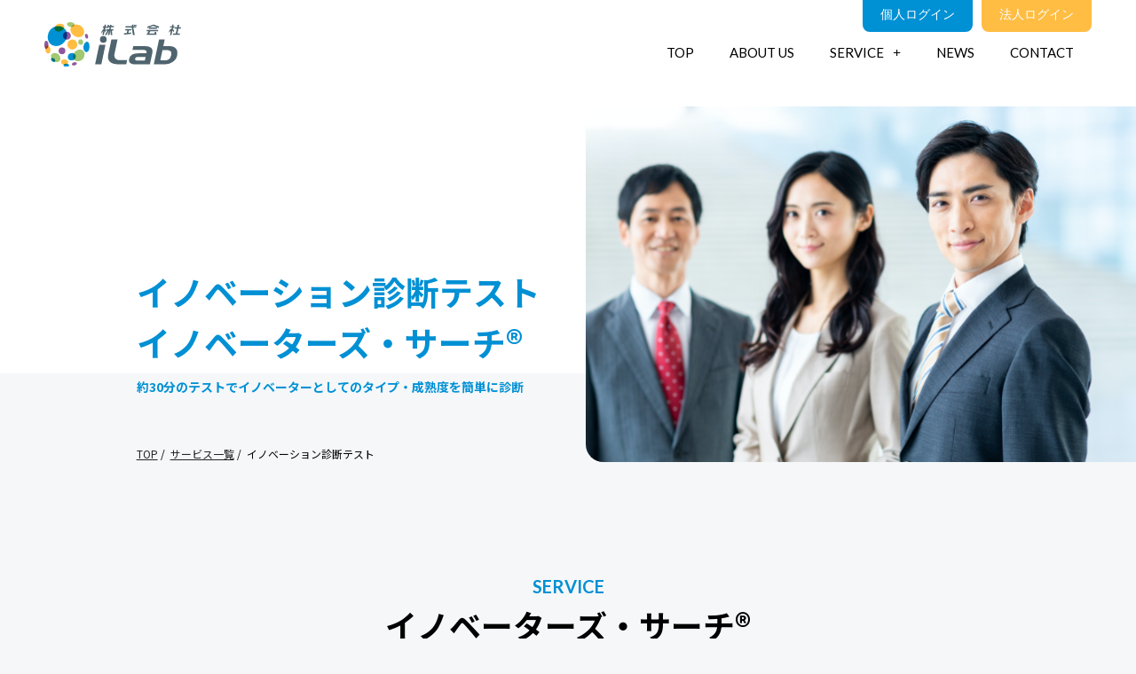

--- FILE ---
content_type: text/css
request_url: https://ilabjapan.com/wp-content/uploads/elementor/css/post-743.css?ver=1642151396
body_size: 4973
content:
.elementor-743 .elementor-element.elementor-element-5503624d:not(.elementor-motion-effects-element-type-background), .elementor-743 .elementor-element.elementor-element-5503624d > .elementor-motion-effects-container > .elementor-motion-effects-layer{background-color:#FFFFFF;background-image:url("https://ilabjapan.com/wp-content/uploads/2020/06/showcase_bg@2x.png");background-position:bottom left;background-repeat:repeat-x;}.elementor-743 .elementor-element.elementor-element-5503624d{transition:background 0.3s, border 0.3s, border-radius 0.3s, box-shadow 0.3s;margin-top:0px;margin-bottom:0px;padding:120px 0px 0px 0px;}.elementor-743 .elementor-element.elementor-element-5503624d > .elementor-background-overlay{transition:background 0.3s, border-radius 0.3s, opacity 0.3s;}.elementor-743 .elementor-element.elementor-element-5e6e10b8 > .elementor-container{min-height:400px;}.elementor-743 .elementor-element.elementor-element-5e6e10b8 > .elementor-container > .elementor-row > .elementor-column > .elementor-column-wrap > .elementor-widget-wrap{align-content:center;align-items:center;}.elementor-743 .elementor-element.elementor-element-5e6e10b8{padding:0% 0% 0% 12%;}.elementor-bc-flex-widget .elementor-743 .elementor-element.elementor-element-4d6db42d.elementor-column .elementor-column-wrap{align-items:flex-start;}.elementor-743 .elementor-element.elementor-element-4d6db42d.elementor-column.elementor-element[data-element_type="column"] > .elementor-column-wrap.elementor-element-populated > .elementor-widget-wrap{align-content:flex-start;align-items:flex-start;}.elementor-743 .elementor-element.elementor-element-4d6db42d > .elementor-element-populated{margin:180px 0px 0px 0px;}.elementor-743 .elementor-element.elementor-element-4f14eb8d .elementor-heading-title{color:#0090D4;font-family:"Noto Sans JP", Noto Sans JP,Lato;font-size:38px;line-height:1.5em;}.elementor-743 .elementor-element.elementor-element-4f14eb8d > .elementor-widget-container{margin:0px 0px 15px 0px;}.elementor-743 .elementor-element.elementor-element-e166884 .elementor-heading-title{color:#0090D4;font-family:"Noto Sans JP", Noto Sans JP,Lato;font-size:14px;}.elementor-743 .elementor-element.elementor-element-e166884 > .elementor-widget-container{margin:0px 0px 0px 0px;}.elementor-743 .elementor-element.elementor-element-67537db7 .elementor-text-editor{text-align:left;}.elementor-743 .elementor-element.elementor-element-67537db7{color:#010101;font-family:"Noto Sans JP", Noto Sans JP,Lato;font-size:12px;}.elementor-743 .elementor-element.elementor-element-67537db7 > .elementor-widget-container{margin:60px 0px 0px 0px;}.elementor-743 .elementor-element.elementor-element-511fe1f7:not(.elementor-motion-effects-element-type-background) > .elementor-column-wrap, .elementor-743 .elementor-element.elementor-element-511fe1f7 > .elementor-column-wrap > .elementor-motion-effects-container > .elementor-motion-effects-layer{background-image:url("https://ilabjapan.com/wp-content/uploads/2020/06/innovatation_text_kv@2x.png");background-position:center right;background-repeat:no-repeat;background-size:cover;}.elementor-743 .elementor-element.elementor-element-511fe1f7 > .elementor-element-populated{transition:background 0.3s, border 0.3s, border-radius 0.3s, box-shadow 0.3s;}.elementor-743 .elementor-element.elementor-element-511fe1f7 > .elementor-element-populated > .elementor-background-overlay{transition:background 0.3s, border-radius 0.3s, opacity 0.3s;}.elementor-743 .elementor-element.elementor-element-cf91f52:not(.elementor-motion-effects-element-type-background), .elementor-743 .elementor-element.elementor-element-cf91f52 > .elementor-motion-effects-container > .elementor-motion-effects-layer{background-color:#F5F7F9;}.elementor-743 .elementor-element.elementor-element-cf91f52{transition:background 0.3s, border 0.3s, border-radius 0.3s, box-shadow 0.3s;padding:120px 0px 120px 0px;}.elementor-743 .elementor-element.elementor-element-cf91f52 > .elementor-background-overlay{transition:background 0.3s, border-radius 0.3s, opacity 0.3s;}.elementor-743 .elementor-element.elementor-element-0b1510e{text-align:center;}.elementor-743 .elementor-element.elementor-element-0b1510e .elementor-heading-title{color:#0090D4;font-family:"Lato", Noto Sans JP,Lato;font-size:20px;}.elementor-743 .elementor-element.elementor-element-0b1510e > .elementor-widget-container{margin:0px 0px 15px 0px;}.elementor-743 .elementor-element.elementor-element-cecc38e{text-align:center;}.elementor-743 .elementor-element.elementor-element-cecc38e .elementor-heading-title{color:#010101;font-family:"Noto Sans JP", Noto Sans JP,Lato;font-size:36px;}.elementor-743 .elementor-element.elementor-element-cecc38e > .elementor-widget-container{margin:0px 0px 100px 0px;}.elementor-743 .elementor-element.elementor-element-eaa72ae{transition:background 0.3s, border 0.3s, border-radius 0.3s, box-shadow 0.3s;}.elementor-743 .elementor-element.elementor-element-eaa72ae > .elementor-background-overlay{transition:background 0.3s, border-radius 0.3s, opacity 0.3s;}.elementor-743 .elementor-element.elementor-element-8d117d7:not(.elementor-motion-effects-element-type-background) > .elementor-column-wrap, .elementor-743 .elementor-element.elementor-element-8d117d7 > .elementor-column-wrap > .elementor-motion-effects-container > .elementor-motion-effects-layer{background-color:#FFFFFF;}.elementor-743 .elementor-element.elementor-element-8d117d7 > .elementor-element-populated{transition:background 0.3s, border 0.3s, border-radius 0.3s, box-shadow 0.3s;padding:50px 60px 50px 60px;}.elementor-743 .elementor-element.elementor-element-8d117d7 > .elementor-element-populated > .elementor-background-overlay{transition:background 0.3s, border-radius 0.3s, opacity 0.3s;}.elementor-743 .elementor-element.elementor-element-1c9d223 .elementor-text-editor{text-align:center;}.elementor-743 .elementor-element.elementor-element-1c9d223{color:#010101;font-family:"Noto Sans JP", Noto Sans JP,Lato;font-size:21px;font-weight:normal;line-height:48px;}.elementor-743 .elementor-element.elementor-element-fe73fbd:not(.elementor-motion-effects-element-type-background), .elementor-743 .elementor-element.elementor-element-fe73fbd > .elementor-motion-effects-container > .elementor-motion-effects-layer{background-image:url("https://ilabjapan.com/wp-content/uploads/2020/06/innovation_service_bg@2x.png");background-position:center left;background-repeat:no-repeat;background-size:auto;}.elementor-743 .elementor-element.elementor-element-fe73fbd{transition:background 0.3s, border 0.3s, border-radius 0.3s, box-shadow 0.3s;padding:100px 0px 100px 0px;}.elementor-743 .elementor-element.elementor-element-fe73fbd > .elementor-background-overlay{transition:background 0.3s, border-radius 0.3s, opacity 0.3s;}.elementor-743 .elementor-element.elementor-element-9914628{text-align:center;}.elementor-743 .elementor-element.elementor-element-9914628 .elementor-heading-title{color:#0090D4;font-family:"Lato", Noto Sans JP,Lato;font-size:20px;font-weight:bold;text-transform:uppercase;}.elementor-743 .elementor-element.elementor-element-9914628 > .elementor-widget-container{margin:0px 0px 0px 0px;padding:0px 0px 0px 0px;}.elementor-743 .elementor-element.elementor-element-03d7a8a{text-align:center;}.elementor-743 .elementor-element.elementor-element-03d7a8a .elementor-heading-title{color:#010101;font-family:"Noto Sans JP", Noto Sans JP,Lato;font-size:24px;line-height:48px;}.elementor-743 .elementor-element.elementor-element-03d7a8a > .elementor-widget-container{margin:65px 0px 0px 0px;}.elementor-743 .elementor-element.elementor-element-5d3bb76{margin-top:100px;margin-bottom:0px;}.elementor-743 .elementor-element.elementor-element-fcc5615{text-align:center;}.elementor-743 .elementor-element.elementor-element-45c2db9 > .elementor-element-populated{margin:40px 0px 0px 0px;}.elementor-743 .elementor-element.elementor-element-d9677ac{text-align:center;}.elementor-743 .elementor-element.elementor-element-d9677ac .elementor-heading-title{color:#0090D4;font-family:"Lato", Noto Sans JP,Lato;font-size:20px;font-weight:bold;text-transform:uppercase;}.elementor-743 .elementor-element.elementor-element-d9677ac > .elementor-widget-container{margin:0px 0px 0px 0px;padding:0px 0px 0px 0px;}.elementor-743 .elementor-element.elementor-element-de48731{text-align:center;}.elementor-743 .elementor-element.elementor-element-de48731 .elementor-heading-title{color:#010101;font-family:"Noto Sans JP", Noto Sans JP,Lato;font-size:24px;line-height:48px;}.elementor-743 .elementor-element.elementor-element-de48731 > .elementor-widget-container{margin:65px 0px 0px 0px;}.elementor-743 .elementor-element.elementor-element-4f1c14c{margin-top:100px;margin-bottom:120px;padding:0px 0px 0px 0px;}.elementor-743 .elementor-element.elementor-element-58c9b7b > .elementor-column-wrap > .elementor-widget-wrap > .elementor-widget:not(.elementor-widget__width-auto):not(.elementor-widget__width-initial):not(:last-child):not(.elementor-absolute){margin-bottom:20px;}.elementor-743 .elementor-element.elementor-element-58c9b7b:not(.elementor-motion-effects-element-type-background) > .elementor-column-wrap, .elementor-743 .elementor-element.elementor-element-58c9b7b > .elementor-column-wrap > .elementor-motion-effects-container > .elementor-motion-effects-layer{background-color:#FFFFFF;}.elementor-743 .elementor-element.elementor-element-58c9b7b > .elementor-element-populated{transition:background 0.3s, border 0.3s, border-radius 0.3s, box-shadow 0.3s;margin:0px 10px 0px 10px;padding:100px 90px 100px 90px;}.elementor-743 .elementor-element.elementor-element-58c9b7b > .elementor-element-populated > .elementor-background-overlay{transition:background 0.3s, border-radius 0.3s, opacity 0.3s;}.elementor-743 .elementor-element.elementor-element-a8df3b6 .elementor-heading-title{color:#0090D4;font-family:"Noto Sans JP", Noto Sans JP,Lato;font-size:20px;}.elementor-743 .elementor-element.elementor-element-93f681f > .elementor-column-wrap > .elementor-widget-wrap > .elementor-widget:not(.elementor-widget__width-auto):not(.elementor-widget__width-initial):not(:last-child):not(.elementor-absolute){margin-bottom:20px;}.elementor-743 .elementor-element.elementor-element-93f681f:not(.elementor-motion-effects-element-type-background) > .elementor-column-wrap, .elementor-743 .elementor-element.elementor-element-93f681f > .elementor-column-wrap > .elementor-motion-effects-container > .elementor-motion-effects-layer{background-color:#FFFFFF;}.elementor-743 .elementor-element.elementor-element-93f681f > .elementor-element-populated{transition:background 0.3s, border 0.3s, border-radius 0.3s, box-shadow 0.3s;margin:0px 10px 0px 10px;padding:100px 90px 100px 90px;}.elementor-743 .elementor-element.elementor-element-93f681f > .elementor-element-populated > .elementor-background-overlay{transition:background 0.3s, border-radius 0.3s, opacity 0.3s;}.elementor-743 .elementor-element.elementor-element-fe31f09 .elementor-heading-title{color:#0090D4;font-family:"Noto Sans JP", Noto Sans JP,Lato;font-size:20px;}.elementor-743 .elementor-element.elementor-element-d913cb2:not(.elementor-motion-effects-element-type-background), .elementor-743 .elementor-element.elementor-element-d913cb2 > .elementor-motion-effects-container > .elementor-motion-effects-layer{background-color:#FFFFFF;}.elementor-743 .elementor-element.elementor-element-d913cb2{transition:background 0.3s, border 0.3s, border-radius 0.3s, box-shadow 0.3s;}.elementor-743 .elementor-element.elementor-element-d913cb2 > .elementor-background-overlay{transition:background 0.3s, border-radius 0.3s, opacity 0.3s;}.elementor-743 .elementor-element.elementor-element-dc2fe38 > .elementor-element-populated{margin:140px 0px 140px 0px;}.elementor-743 .elementor-element.elementor-element-905640b{text-align:center;}.elementor-743 .elementor-element.elementor-element-905640b .elementor-heading-title{color:#0090D4;font-family:"Lato", Noto Sans JP,Lato;font-size:20px;}.elementor-743 .elementor-element.elementor-element-905640b > .elementor-widget-container{margin:0px 0px 15px 0px;}.elementor-743 .elementor-element.elementor-element-e8a4ca3{text-align:center;}.elementor-743 .elementor-element.elementor-element-e8a4ca3 .elementor-heading-title{color:#010101;font-family:"Noto Sans JP", Noto Sans JP,Lato;font-size:36px;}.elementor-743 .elementor-element.elementor-element-e8a4ca3 > .elementor-widget-container{margin:0px 0px 15px 0px;padding:0px 0px 40px 0px;}.elementor-743 .elementor-element.elementor-element-37a28c2{text-align:center;}.elementor-743 .elementor-element.elementor-element-37a28c2 > .elementor-widget-container{margin:0px 0px 60px 0px;}.elementor-743 .elementor-element.elementor-element-8978ca1{text-align:center;}.elementor-743 .elementor-element.elementor-element-0678e6f{padding:080px 0px 0px 0px;}.elementor-743 .elementor-element.elementor-element-20b93ec > .elementor-element-populated{margin:40px 0px 0px 0px;}.elementor-743 .elementor-element.elementor-element-396e5a3{text-align:center;}.elementor-743 .elementor-element.elementor-element-396e5a3 .elementor-heading-title{color:#0090D4;font-family:"Lato", Noto Sans JP,Lato;font-size:20px;font-weight:bold;text-transform:uppercase;}.elementor-743 .elementor-element.elementor-element-396e5a3 > .elementor-widget-container{margin:0px 0px 0px 0px;padding:0px 0px 0px 0px;}.elementor-743 .elementor-element.elementor-element-8a507b2{text-align:center;}.elementor-743 .elementor-element.elementor-element-8a507b2 .elementor-heading-title{color:#010101;font-family:"Noto Sans JP", Noto Sans JP,Lato;font-size:24px;line-height:48px;}.elementor-743 .elementor-element.elementor-element-8a507b2 > .elementor-widget-container{margin:65px 0px 0px 0px;}.elementor-743 .elementor-element.elementor-element-c6c09ce > .elementor-container > .elementor-row > .elementor-column > .elementor-column-wrap > .elementor-widget-wrap{align-content:center;align-items:center;}.elementor-743 .elementor-element.elementor-element-c6c09ce{margin-top:100px;margin-bottom:120px;padding:0px 0px 0px 0px;}.elementor-743 .elementor-element.elementor-element-761a981{text-align:center;}.elementor-743 .elementor-element.elementor-element-de84ff9 .elementor-text-editor{text-align:left;}.elementor-743 .elementor-element.elementor-element-de84ff9{color:#010101;font-family:"Noto Sans JP", Noto Sans JP,Lato;font-size:24px;line-height:48px;}.elementor-743 .elementor-element.elementor-element-b67e9c9:not(.elementor-motion-effects-element-type-background), .elementor-743 .elementor-element.elementor-element-b67e9c9 > .elementor-motion-effects-container > .elementor-motion-effects-layer{background-color:#FFFFFF;}.elementor-743 .elementor-element.elementor-element-b67e9c9{transition:background 0.3s, border 0.3s, border-radius 0.3s, box-shadow 0.3s;padding:120px 0px 120px 0px;}.elementor-743 .elementor-element.elementor-element-b67e9c9 > .elementor-background-overlay{transition:background 0.3s, border-radius 0.3s, opacity 0.3s;}.elementor-743 .elementor-element.elementor-element-db29a6a{text-align:center;}.elementor-743 .elementor-element.elementor-element-db29a6a .elementor-heading-title{color:#0090D4;font-family:"Noto Sans JP", Noto Sans JP,Lato;font-size:36px;line-height:60px;}.elementor-743 .elementor-element.elementor-element-5f2a39c > .elementor-container{min-height:400px;}.elementor-743 .elementor-element.elementor-element-5f2a39c:not(.elementor-motion-effects-element-type-background), .elementor-743 .elementor-element.elementor-element-5f2a39c > .elementor-motion-effects-container > .elementor-motion-effects-layer{background-image:url("https://ilabjapan.com/wp-content/uploads/2020/06/innovation_why@2x.png");background-position:center center;background-repeat:no-repeat;background-size:cover;}.elementor-743 .elementor-element.elementor-element-5f2a39c{transition:background 0.3s, border 0.3s, border-radius 0.3s, box-shadow 0.3s;margin-top:100px;margin-bottom:100px;}.elementor-743 .elementor-element.elementor-element-5f2a39c > .elementor-background-overlay{transition:background 0.3s, border-radius 0.3s, opacity 0.3s;}.elementor-743 .elementor-element.elementor-element-8786fe3:not(.elementor-motion-effects-element-type-background) > .elementor-column-wrap, .elementor-743 .elementor-element.elementor-element-8786fe3 > .elementor-column-wrap > .elementor-motion-effects-container > .elementor-motion-effects-layer{background-color:#F5F7F9;}.elementor-743 .elementor-element.elementor-element-8786fe3 > .elementor-element-populated{transition:background 0.3s, border 0.3s, border-radius 0.3s, box-shadow 0.3s;padding:60px 63px 60px 63px;}.elementor-743 .elementor-element.elementor-element-8786fe3 > .elementor-element-populated > .elementor-background-overlay{transition:background 0.3s, border-radius 0.3s, opacity 0.3s;}.elementor-743 .elementor-element.elementor-element-2a0f31c{text-align:center;}.elementor-743 .elementor-element.elementor-element-2a0f31c .elementor-heading-title{color:#010101;font-family:"Noto Sans JP", Noto Sans JP,Lato;font-size:20px;font-weight:normal;line-height:40px;}.elementor-743 .elementor-element.elementor-element-2a0f31c > .elementor-widget-container{margin:15px 0px 15px 0px;}.elementor-743 .elementor-element.elementor-element-6d08dcd{text-align:center;}.elementor-743 .elementor-element.elementor-element-6d08dcd .elementor-heading-title{color:#010101;font-family:"Noto Sans JP", Noto Sans JP,Lato;font-size:20px;font-weight:normal;line-height:40px;}.elementor-743 .elementor-element.elementor-element-6d08dcd > .elementor-widget-container{margin:15px 0px 15px 0px;}.elementor-743 .elementor-element.elementor-element-5b4d907{text-align:center;}.elementor-743 .elementor-element.elementor-element-5b4d907 .elementor-heading-title{color:#010101;font-family:"Noto Sans JP", Noto Sans JP,Lato;font-size:20px;font-weight:normal;line-height:40px;}.elementor-743 .elementor-element.elementor-element-5b4d907 > .elementor-widget-container{margin:15px 0px 15px 0px;}.elementor-743 .elementor-element.elementor-element-b89d337{text-align:center;}.elementor-743 .elementor-element.elementor-element-b89d337 .elementor-heading-title{color:#010101;font-family:"Noto Sans JP", Noto Sans JP,Lato;font-size:20px;font-weight:normal;line-height:40px;}.elementor-743 .elementor-element.elementor-element-b89d337 > .elementor-widget-container{margin:15px 0px 15px 0px;}.elementor-743 .elementor-element.elementor-element-118d1a4{margin-top:0px;margin-bottom:0px;padding:0100px 0px 0px 0px;}.elementor-743 .elementor-element.elementor-element-382b0e7{text-align:center;}.elementor-743 .elementor-element.elementor-element-382b0e7 .elementor-heading-title{color:#0090D4;font-size:20px;}.elementor-743 .elementor-element.elementor-element-382b0e7 > .elementor-widget-container{margin:0px 0px 15px 0px;}.elementor-743 .elementor-element.elementor-element-53d566e{text-align:center;}.elementor-743 .elementor-element.elementor-element-53d566e .elementor-heading-title{color:#010101;font-family:"Noto Sans JP", Noto Sans JP,Lato;font-size:36px;}.elementor-743 .elementor-element.elementor-element-53d566e > .elementor-widget-container{margin:0px 0px 25px 0px;}.elementor-743 .elementor-element.elementor-element-085903f{text-align:center;}.elementor-743 .elementor-element.elementor-element-085903f .elementor-heading-title{color:#010101;font-family:"Noto Sans JP", Noto Sans JP,Lato;font-size:20px;}.elementor-743 .elementor-element.elementor-element-184db9d > .elementor-widget-container{margin:100px 0px 100px 0px;}.elementor-743 .elementor-element.elementor-element-f1f55ec > .elementor-element-populated{margin:40px 0px 0px 0px;}.elementor-743 .elementor-element.elementor-element-9af59a3{text-align:center;}.elementor-743 .elementor-element.elementor-element-9af59a3 .elementor-heading-title{color:#0090D4;font-family:"Lato", Noto Sans JP,Lato;font-size:20px;font-weight:bold;text-transform:uppercase;}.elementor-743 .elementor-element.elementor-element-9af59a3 > .elementor-widget-container{margin:0px 0px 0px 0px;padding:0px 0px 0px 0px;}.elementor-743 .elementor-element.elementor-element-158302f{text-align:center;}.elementor-743 .elementor-element.elementor-element-158302f .elementor-heading-title{color:#010101;font-family:"Noto Sans JP", Noto Sans JP,Lato;font-size:24px;line-height:48px;}.elementor-743 .elementor-element.elementor-element-158302f > .elementor-widget-container{margin:15px 0px 0px 0px;}.elementor-743 .elementor-element.elementor-element-f8c4fae{margin-top:100px;margin-bottom:120px;padding:0px 0px 0px 0px;}.elementor-743 .elementor-element.elementor-element-e908a40 > .elementor-column-wrap > .elementor-widget-wrap > .elementor-widget:not(.elementor-widget__width-auto):not(.elementor-widget__width-initial):not(:last-child):not(.elementor-absolute){margin-bottom:20px;}.elementor-743 .elementor-element.elementor-element-e908a40:not(.elementor-motion-effects-element-type-background) > .elementor-column-wrap, .elementor-743 .elementor-element.elementor-element-e908a40 > .elementor-column-wrap > .elementor-motion-effects-container > .elementor-motion-effects-layer{background-color:#FFFFFF;}.elementor-743 .elementor-element.elementor-element-e908a40 > .elementor-element-populated{transition:background 0.3s, border 0.3s, border-radius 0.3s, box-shadow 0.3s;margin:0px 10px 0px 10px;padding:100px 90px 100px 90px;}.elementor-743 .elementor-element.elementor-element-e908a40 > .elementor-element-populated > .elementor-background-overlay{transition:background 0.3s, border-radius 0.3s, opacity 0.3s;}.elementor-743 .elementor-element.elementor-element-caa3feb > .elementor-container{min-height:400px;}.elementor-743 .elementor-element.elementor-element-caa3feb > .elementor-container:after{content:"";min-height:inherit;}.elementor-743 .elementor-element.elementor-element-caa3feb:not(.elementor-motion-effects-element-type-background), .elementor-743 .elementor-element.elementor-element-caa3feb > .elementor-motion-effects-container > .elementor-motion-effects-layer{background-image:url("https://ilabjapan.com/wp-content/uploads/2020/06/top_cta@2x.png");background-size:cover;}.elementor-743 .elementor-element.elementor-element-caa3feb{transition:background 0.3s, border 0.3s, border-radius 0.3s, box-shadow 0.3s;margin-top:0px;margin-bottom:0px;padding:0px 0px 0px 0px;}.elementor-743 .elementor-element.elementor-element-caa3feb > .elementor-background-overlay{transition:background 0.3s, border-radius 0.3s, opacity 0.3s;}.elementor-743 .elementor-element.elementor-element-78be1e37{text-align:center;}.elementor-743 .elementor-element.elementor-element-78be1e37 .elementor-heading-title{color:#FFFFFF;font-family:"Noto Sans JP", Noto Sans JP,Lato;font-size:30px;}.elementor-743 .elementor-element.elementor-element-78be1e37 > .elementor-widget-container{margin:0px 0px 10px 0px;}.elementor-743 .elementor-element.elementor-element-308de1a5{text-align:center;}.elementor-743 .elementor-element.elementor-element-308de1a5 .elementor-heading-title{color:#FFFFFF;font-family:"Noto Sans JP", Noto Sans JP,Lato;font-size:15px;}.elementor-743 .elementor-element.elementor-element-11a55ebe .elementor-button .elementor-align-icon-right{margin-left:30px;}.elementor-743 .elementor-element.elementor-element-11a55ebe .elementor-button .elementor-align-icon-left{margin-right:30px;}.elementor-743 .elementor-element.elementor-element-11a55ebe .elementor-button{font-family:"Noto Sans JP", Noto Sans JP,Lato;font-size:16px;font-weight:bold;line-height:32px;fill:#010101;color:#010101;background-color:#FFBD43;border-radius:50px 50px 50px 50px;padding:10px 5px 0px 80px;}.elementor-743 .elementor-element.elementor-element-11a55ebe .elementor-button:hover, .elementor-743 .elementor-element.elementor-element-11a55ebe .elementor-button:focus{background-color:rgba(255, 189, 67, 0.5);}.elementor-743 .elementor-element.elementor-element-11a55ebe > .elementor-widget-container{margin:40px 0px 0px 0px;}body.elementor-page-743:not(.elementor-motion-effects-element-type-background), body.elementor-page-743 > .elementor-motion-effects-container > .elementor-motion-effects-layer{background-color:#F5F7F9;}@media(min-width:768px){.elementor-743 .elementor-element.elementor-element-4d6db42d{width:44.987%;}.elementor-743 .elementor-element.elementor-element-511fe1f7{width:55%;}.elementor-743 .elementor-element.elementor-element-19637c9{width:60%;}.elementor-743 .elementor-element.elementor-element-637b560{width:40%;}}@media(max-width:1024px) and (min-width:768px){.elementor-743 .elementor-element.elementor-element-58c9b7b{width:100%;}.elementor-743 .elementor-element.elementor-element-93f681f{width:100%;}.elementor-743 .elementor-element.elementor-element-19637c9{width:100%;}.elementor-743 .elementor-element.elementor-element-637b560{width:100%;}.elementor-743 .elementor-element.elementor-element-8786fe3{width:100%;}}@media(min-width:1025px){.elementor-743 .elementor-element.elementor-element-5f2a39c:not(.elementor-motion-effects-element-type-background), .elementor-743 .elementor-element.elementor-element-5f2a39c > .elementor-motion-effects-container > .elementor-motion-effects-layer{background-attachment:scroll;}}@media(max-width:1024px){.elementor-743 .elementor-element.elementor-element-5503624d{margin-top:0px;margin-bottom:0px;padding:60px 0px 60px 0px;}.elementor-743 .elementor-element.elementor-element-5d67ea74 > .elementor-element-populated{margin:0px 0px 0px 0px;padding:0px 0px 0px 0px;}.elementor-743 .elementor-element.elementor-element-5e6e10b8{margin-top:0px;margin-bottom:0px;padding:0% 0% 0% 5%;}.elementor-743 .elementor-element.elementor-element-4f14eb8d .elementor-heading-title{font-size:1.6rem;line-height:1.5em;}.elementor-743 .elementor-element.elementor-element-e166884 .elementor-heading-title{font-size:1.1rem;line-height:1.5em;}.elementor-743 .elementor-element.elementor-element-cf91f52{margin-top:0px;margin-bottom:0px;padding:5% 5% 5% 5%;}.elementor-743 .elementor-element.elementor-element-1c9d223{font-size:1rem;}.elementor-743 .elementor-element.elementor-element-fe73fbd:not(.elementor-motion-effects-element-type-background), .elementor-743 .elementor-element.elementor-element-fe73fbd > .elementor-motion-effects-container > .elementor-motion-effects-layer{background-position:center left;background-repeat:no-repeat;background-size:57% auto;}.elementor-743 .elementor-element.elementor-element-03d7a8a .elementor-heading-title{font-size:1.2rem;}.elementor-743 .elementor-element.elementor-element-5d3bb76{margin-top:10%;margin-bottom:10%;}.elementor-743 .elementor-element.elementor-element-fcc5615{text-align:center;}.elementor-743 .elementor-element.elementor-element-fcc5615 .elementor-image img{width:80%;}.elementor-743 .elementor-element.elementor-element-ecd7496{margin-top:0%;margin-bottom:5%;}.elementor-743 .elementor-element.elementor-element-de48731 .elementor-heading-title{font-size:1.2rem;}.elementor-743 .elementor-element.elementor-element-4f1c14c{margin-top:0%;margin-bottom:0%;padding:0% 7% 0% 7%;}.elementor-743 .elementor-element.elementor-element-58c9b7b > .elementor-element-populated{margin:5% 5% 5% 5%;}.elementor-743 .elementor-element.elementor-element-93f681f > .elementor-element-populated{margin:5% 5% 5% 5%;}.elementor-743 .elementor-element.elementor-element-d913cb2{margin-top:0px;margin-bottom:0px;padding:0px 0px 0px 0px;}.elementor-743 .elementor-element.elementor-element-dc2fe38 > .elementor-element-populated{margin:10% 0% 10% 0%;padding:0px 0px 0px 0px;}.elementor-743 .elementor-element.elementor-element-37a28c2{text-align:center;}.elementor-743 .elementor-element.elementor-element-37a28c2 .elementor-image img{width:80%;}.elementor-743 .elementor-element.elementor-element-8978ca1 .elementor-image img{width:80%;}.elementor-743 .elementor-element.elementor-element-0678e6f{margin-top:10%;margin-bottom:10%;padding:0px 0px 0px 0px;}.elementor-743 .elementor-element.elementor-element-20b93ec > .elementor-element-populated{margin:0px 0px 0px 0px;padding:0px 0px 0px 0px;}.elementor-743 .elementor-element.elementor-element-19637c9 > .elementor-element-populated{margin:0px 0px 0px 0px;padding:0px 0px 0px 0px;}.elementor-743 .elementor-element.elementor-element-761a981 > .elementor-widget-container{margin:0px 0px 0px 0px;padding:0px 0px 0px 0px;}.elementor-743 .elementor-element.elementor-element-637b560 > .elementor-element-populated{margin:0px 0px 0px 0px;padding:3% 20% 0% 20%;}.elementor-743 .elementor-element.elementor-element-de84ff9 > .elementor-widget-container{margin:0px 0px 0px 0px;padding:0px 0px 0px 0px;}.elementor-743 .elementor-element.elementor-element-b67e9c9{margin-top:0px;margin-bottom:0px;padding:10% 0% 10% 0%;}.elementor-743 .elementor-element.elementor-element-13cc9de > .elementor-element-populated{margin:0px 0px 0px 0px;padding:0px 0px 0px 0px;}.elementor-743 .elementor-element.elementor-element-db29a6a{text-align:center;}.elementor-743 .elementor-element.elementor-element-db29a6a .elementor-heading-title{font-size:1.4rem;}.elementor-743 .elementor-element.elementor-element-db29a6a > .elementor-widget-container{margin:0px 0px 0px 0px;padding:0px 0px 0px 0px;}.elementor-743 .elementor-element.elementor-element-5f2a39c > .elementor-container{min-height:155px;}.elementor-743 .elementor-element.elementor-element-5f2a39c{margin-top:0px;margin-bottom:0px;padding:5% 0% 5% 0%;}.elementor-743 .elementor-element.elementor-element-8786fe3 > .elementor-element-populated{margin:010% 010% 010% 010%;}.elementor-743 .elementor-element.elementor-element-2a0f31c .elementor-heading-title{font-size:1rem;}.elementor-743 .elementor-element.elementor-element-6d08dcd .elementor-heading-title{font-size:1rem;}.elementor-743 .elementor-element.elementor-element-5b4d907 .elementor-heading-title{font-size:1rem;}.elementor-743 .elementor-element.elementor-element-b89d337 .elementor-heading-title{font-size:1rem;}.elementor-743 .elementor-element.elementor-element-118d1a4{margin-top:0px;margin-bottom:0px;padding:10% 0% 10% 0%;}.elementor-743 .elementor-element.elementor-element-085903f .elementor-heading-title{font-size:1rem;}.elementor-743 .elementor-element.elementor-element-184db9d > .elementor-widget-container{margin:5% 5% 5% 5%;padding:0px 0px 0px 0px;}.elementor-743 .elementor-element.elementor-element-77862f1{margin-top:0px;margin-bottom:0px;padding:0px 0px 0px 0px;}.elementor-743 .elementor-element.elementor-element-f8c4fae{margin-top:0px;margin-bottom:0px;padding:10% 10% 10% 10%;}.elementor-743 .elementor-element.elementor-element-e908a40 > .elementor-element-populated{padding:5% 10% 5% 10%;}}@media(max-width:767px){.elementor-743 .elementor-element.elementor-element-5503624d{margin-top:0px;margin-bottom:0px;padding:0px 0px 0px 0px;}.elementor-743 .elementor-element.elementor-element-5d67ea74 > .elementor-element-populated{margin:0px 0px 0px 0px;padding:0px 0px 0px 0px;}.elementor-743 .elementor-element.elementor-element-5e6e10b8{margin-top:40px;margin-bottom:0px;padding:5% 0% 0% 0%;}.elementor-743 .elementor-element.elementor-element-4d6db42d > .elementor-element-populated{margin:0px 0px 0px 0px;padding:5% 5% 0% 5%;}.elementor-743 .elementor-element.elementor-element-e166884 .elementor-heading-title{font-size:0.4rem;}.elementor-743 .elementor-element.elementor-element-67537db7 > .elementor-widget-container{margin:10px 0px 0px 0px;}.elementor-743 .elementor-element.elementor-element-cf91f52{margin-top:0px;margin-bottom:0px;padding:0% 5% 0% 5%;}.elementor-743 .elementor-element.elementor-element-b2843c6 > .elementor-element-populated{margin:0px 0px 0px 0px;padding:0px 0px 0px 0px;}.elementor-743 .elementor-element.elementor-element-cecc38e .elementor-heading-title{font-size:1.4rem;}.elementor-743 .elementor-element.elementor-element-cecc38e > .elementor-widget-container{margin:0% 0% 10% 0%;}.elementor-743 .elementor-element.elementor-element-eaa72ae{margin-top:0px;margin-bottom:0px;padding:0px 0px 0px 0px;}.elementor-743 .elementor-element.elementor-element-8d117d7 > .elementor-element-populated{padding:5% 5% 5% 5%;}.elementor-743 .elementor-element.elementor-element-1c9d223{font-size:1rem;line-height:2.1em;}.elementor-743 .elementor-element.elementor-element-1c9d223 > .elementor-widget-container{margin:0px 0px 0px 0px;padding:0px 0px 0px 0px;}.elementor-743 .elementor-element.elementor-element-fe73fbd{margin-top:0px;margin-bottom:0px;padding:10% 0% 10% 0%;}.elementor-743 .elementor-element.elementor-element-de48731 .elementor-heading-title{font-size:1rem;}.elementor-743 .elementor-element.elementor-element-de48731 > .elementor-widget-container{margin:5% 0% 5% 0%;padding:0% 10% 0% 10%;}.elementor-743 .elementor-element.elementor-element-58c9b7b > .elementor-element-populated{margin:5% 0% 5% 0%;padding:10% 04% 4% 04%;}.elementor-743 .elementor-element.elementor-element-a8df3b6 .elementor-heading-title{font-size:1rem;}.elementor-743 .elementor-element.elementor-element-93f681f > .elementor-element-populated{margin:0px 0px 0px 0px;padding:10% 04% 4% 04%;}.elementor-743 .elementor-element.elementor-element-fe31f09 .elementor-heading-title{font-size:1.2rem;}.elementor-743 .elementor-element.elementor-element-fe31f09 > .elementor-widget-container{margin:0px 0px 0px 0px;padding:0px 0px 0px 0px;}.elementor-743 .elementor-element.elementor-element-5d9dcf4 > .elementor-widget-container{margin:0px 0px 0px 0px;padding:0px 0px 0px 0px;}.elementor-743 .elementor-element.elementor-element-e8a4ca3 .elementor-heading-title{font-size:1.1rem;}.elementor-743 .elementor-element.elementor-element-37a28c2 > .elementor-widget-container{margin:0% 0% 0% 0%;padding:5% 5% 5% 5%;}.elementor-743 .elementor-element.elementor-element-8978ca1 > .elementor-widget-container{padding:0px 19px 0px 19px;}.elementor-743 .elementor-element.elementor-element-0678e6f{margin-top:0px;margin-bottom:0px;}.elementor-743 .elementor-element.elementor-element-8a507b2 .elementor-heading-title{font-size:1.1rem;}.elementor-743 .elementor-element.elementor-element-8a507b2 > .elementor-widget-container{padding:0% 5% 0% 5%;}.elementor-743 .elementor-element.elementor-element-c6c09ce{margin-top:5%;margin-bottom:5%;padding:0% 10% 0% 10%;}.elementor-743 .elementor-element.elementor-element-761a981 > .elementor-widget-container{margin:0% 0% 5% 0%;}.elementor-743 .elementor-element.elementor-element-637b560 > .elementor-element-populated{margin:0px 0px 0px 0px;padding:0px 0px 0px 0px;}.elementor-743 .elementor-element.elementor-element-de84ff9 .elementor-text-editor{text-align:left;}.elementor-743 .elementor-element.elementor-element-de84ff9{font-size:1rem;}.elementor-743 .elementor-element.elementor-element-de84ff9 > .elementor-widget-container{margin:0px 0px 0px 0px;padding:0px 0px 0px 0px;}.elementor-743 .elementor-element.elementor-element-db29a6a .elementor-heading-title{font-size:1.1rem;line-height:2em;}.elementor-743 .elementor-element.elementor-element-db29a6a > .elementor-widget-container{padding:5% 5% 5% 5%;}.elementor-743 .elementor-element.elementor-element-8786fe3 > .elementor-element-populated{margin:5% 5% 5% 5%;padding:5% 5% 5% 5%;}.elementor-743 .elementor-element.elementor-element-2a0f31c{text-align:left;}.elementor-743 .elementor-element.elementor-element-2a0f31c .elementor-heading-title{font-size:0.8rem;line-height:2em;}.elementor-743 .elementor-element.elementor-element-2a0f31c > .elementor-widget-container{margin:0px 0px 0px 0px;padding:0px 0px 0px 0px;}.elementor-743 .elementor-element.elementor-element-6d08dcd{text-align:left;}.elementor-743 .elementor-element.elementor-element-6d08dcd .elementor-heading-title{font-size:0.8rem;line-height:2em;}.elementor-743 .elementor-element.elementor-element-6d08dcd > .elementor-widget-container{margin:0px 0px 0px 0px;padding:0px 0px 0px 0px;}.elementor-743 .elementor-element.elementor-element-5b4d907{text-align:left;}.elementor-743 .elementor-element.elementor-element-5b4d907 .elementor-heading-title{font-size:0.8rem;line-height:2em;}.elementor-743 .elementor-element.elementor-element-5b4d907 > .elementor-widget-container{margin:0px 0px 0px 0px;padding:0px 0px 0px 0px;}.elementor-743 .elementor-element.elementor-element-b89d337{text-align:left;}.elementor-743 .elementor-element.elementor-element-b89d337 .elementor-heading-title{font-size:0.8rem;line-height:2em;}.elementor-743 .elementor-element.elementor-element-b89d337 > .elementor-widget-container{margin:0px 0px 0px 0px;padding:0px 0px 0px 0px;}.elementor-743 .elementor-element.elementor-element-53d566e .elementor-heading-title{font-size:1.5rem;}.elementor-743 .elementor-element.elementor-element-085903f .elementor-heading-title{font-size:1.1rem;line-height:1.6em;}.elementor-743 .elementor-element.elementor-element-085903f > .elementor-widget-container{padding:0px 5px 0px 5px;}.elementor-743 .elementor-element.elementor-element-158302f{text-align:center;}.elementor-743 .elementor-element.elementor-element-158302f .elementor-heading-title{font-size:1.1rem;}.elementor-743 .elementor-element.elementor-element-f8c4fae{margin-top:0px;margin-bottom:0px;padding:05% 05% 05% 05%;}.elementor-743 .elementor-element.elementor-element-caa3feb > .elementor-container{min-height:210px;}.elementor-743 .elementor-element.elementor-element-caa3feb > .elementor-container:after{content:"";min-height:inherit;}.elementor-743 .elementor-element.elementor-element-caa3feb{padding:5% 5% 5% 5%;}.elementor-743 .elementor-element.elementor-element-78be1e37 .elementor-heading-title{font-size:1.5rem;}}/* Start custom CSS for text-editor, class: .elementor-element-1c9d223 */.service_inner_wrap span{
    color:#0090D4;
}/* End custom CSS */
/* Start custom CSS for column, class: .elementor-element-8d117d7 */.service_inner_wrap .elementor-column-wrap.elementor-element-populated{
    border-radius: 40px;
}/* End custom CSS */
/* Start custom CSS for heading, class: .elementor-element-9914628 */.main_title h2:affter{
    content:"";
    top: 0px;
    left: 0px;
    width: 1366px;
    height: 5480px;
    background: var(--unnamed-color-f5f7f9) 0% 0% no-repeat padding-box;
    background: #F5F7F9 0% 0% no-repeat padding-box;
    opacity: 1;
}/* End custom CSS */
/* Start custom CSS for heading, class: .elementor-element-d9677ac */.main_title h2:affter{
    content:"";
    top: 0px;
    left: 0px;
    width: 1366px;
    height: 5480px;
    background: var(--unnamed-color-f5f7f9) 0% 0% no-repeat padding-box;
    background: #F5F7F9 0% 0% no-repeat padding-box;
    opacity: 1;
}/* End custom CSS */
/* Start custom CSS for html, class: .elementor-element-e34684f */.benefit_list{
    padding-top: 40px;
}

.benefit_list li{
    list-style: none;
    border-bottom: dotted 1px;
    color: #5F6669;
    font-size: 15px;
    padding: 20px 0;
}

.benefit_list li:last-child{
    border: none;
}

.benefit_list li span{
    background: #4F646E;
    border-radius: 30px;
    padding: 8px 10px;
    color: #fff;
    font-weight: bold;
    text-align: center;
    margin-right: 10px
}/* End custom CSS */
/* Start custom CSS for html, class: .elementor-element-5d9dcf4 */.benefit_list{
    padding-top: 40px;
}

.benefit_list li{
    list-style: none;
    border-bottom: dotted 1px;
    color: #5F6669;
    font-size: 15px;
    padding: 20px 0;
}

.benefit_list li:last-child{
    border: none;
}

.benefit_list li span{
    background: #4F646E;
    border-radius: 30px;
    padding: 8px 10px;
    color: #fff;
    font-weight: bold;
    text-align: center;
    margin-right: 10px
}

@media screen and (min-width:480px) { .benefit_list{
    padding-top: 0px;
}

}/* End custom CSS */
/* Start custom CSS for section, class: .elementor-element-4f1c14c */.benefit_wrap .elementor-column-wrap{
    border-radius: 20px;
}/* End custom CSS */
/* Start custom CSS for heading, class: .elementor-element-396e5a3 */.main_title h2:affter{
    content:"";
    top: 0px;
    left: 0px;
    width: 1366px;
    height: 5480px;
    background: var(--unnamed-color-f5f7f9) 0% 0% no-repeat padding-box;
    background: #F5F7F9 0% 0% no-repeat padding-box;
    opacity: 1;
}/* End custom CSS */
/* Start custom CSS for section, class: .elementor-element-c6c09ce */.benefit_wrap .elementor-column-wrap{
    border-radius: 20px;
}/* End custom CSS */
/* Start custom CSS for section, class: .elementor-element-bf613b2 */.innovation_why_warp .elementor-column-wrap{
    border-radius: 20px;
}

.innovation_why_warp .elementor-column-wrap p{
    border-bottom: dotted 1px #4F646E;
    padding-bottom: 15px
}/* End custom CSS */
/* Start custom CSS for heading, class: .elementor-element-9af59a3 */.main_title h2:affter{
    content:"";
    top: 0px;
    left: 0px;
    width: 1366px;
    height: 5480px;
    background: var(--unnamed-color-f5f7f9) 0% 0% no-repeat padding-box;
    background: #F5F7F9 0% 0% no-repeat padding-box;
    opacity: 1;
}/* End custom CSS */
/* Start custom CSS for html, class: .elementor-element-f671ff5 */.SCIENTIFIC_list{
    padding-top: 40px;
}

.SCIENTIFIC_list li{
    list-style: none;
    border-bottom: dotted 1px;
    color: #5F6669;
    font-size: 14px;
    line-height: 2em;
    padding: 20px 0;
}

.SCIENTIFIC_list li:last-child{
    border: none;
}

.SCIENTIFIC_list li span{
    background: #4F646E;
    border-radius: 30px;
    padding: 8px 10px;
    color: #fff;
    font-weight: bold;
    text-align: center;
    margin-right: 10px
}/* End custom CSS */
/* Start custom CSS for section, class: .elementor-element-f8c4fae */.benefit_wrap .elementor-column-wrap{
    border-radius: 20px;
}/* End custom CSS */
/* Start custom CSS */.font-b{
    color:#0090D4;
}

.cta_kv svg{
    width:3em;
}

.showcase_wrap{
    height: 400px;
}

.showcase_img .elementor-column-wrap{
    border-radius: 20px 0px 0px 20px;
}

.pan a{
    text-decoration: underline;
}

.pan a:hover{
    text-decoration: none;
    opacity: .5;
}


.section_wrap h2:after{
    content: "";
      position: absolute;
      left: 0;
      right: 43.5%;
      bottom: -15px;
    width: 56.5%;
    height: 1px;
    background: #0090D4;
}

.bg-img-box{
    width: 60vw!important;
    height: 1200px;
    left:0;
    position: absolute;
    top: 1200px;
    z-index: 50;
    background-color: white;
    border-radius: 0 40px 40px 0;
}
.htslider-slider .slick-dots li button{
    border: 1px solid #4e4f4f17 !important;
}
.support_list .elementor-widget-wrap{
    box-shadow: 0px 1px 5px #CCC
}
.support_list p{
    border-top: solid 1px #ccc;
    padding-top: 20px
}

.performance_wrap h3{
    width: 96px;
    height: 34px;
    background-color:#4F646E; 
    border-radius: 50px; 
}

.performance_wrap p{
    padding-left: 25px;
    border-left: solid 1px #0090D4;
}

.vision_wrap p{
    width: 630px;
    margin: 0 auto;
}/* End custom CSS */

--- FILE ---
content_type: text/css
request_url: https://ilabjapan.com/wp-content/uploads/elementor/css/post-310.css?ver=1593699453
body_size: 1480
content:
.elementor-310 .elementor-element.elementor-element-347a5e32 > .elementor-container{min-height:100vh;}.elementor-310 .elementor-element.elementor-element-347a5e32 > .elementor-container:after{content:"";min-height:inherit;}.elementor-310 .elementor-element.elementor-element-347a5e32 > .elementor-container > .elementor-row > .elementor-column > .elementor-column-wrap > .elementor-widget-wrap{align-content:flex-start;align-items:flex-start;}.elementor-310 .elementor-element.elementor-element-347a5e32:not(.elementor-motion-effects-element-type-background), .elementor-310 .elementor-element.elementor-element-347a5e32 > .elementor-motion-effects-container > .elementor-motion-effects-layer{background-color:#0090D4;}.elementor-310 .elementor-element.elementor-element-347a5e32{transition:background 0.3s, border 0.3s, border-radius 0.3s, box-shadow 0.3s;z-index:1500;}.elementor-310 .elementor-element.elementor-element-347a5e32 > .elementor-background-overlay{transition:background 0.3s, border-radius 0.3s, opacity 0.3s;}.elementor-310 .elementor-element.elementor-element-d7be0c7 > .elementor-column-wrap > .elementor-widget-wrap > .elementor-widget:not(.elementor-widget__width-auto):not(.elementor-widget__width-initial):not(:last-child):not(.elementor-absolute){margin-bottom:0px;}.elementor-310 .elementor-element.elementor-element-d7be0c7:not(.elementor-motion-effects-element-type-background) > .elementor-column-wrap, .elementor-310 .elementor-element.elementor-element-d7be0c7 > .elementor-column-wrap > .elementor-motion-effects-container > .elementor-motion-effects-layer{background-color:#FFFFFF;}.elementor-310 .elementor-element.elementor-element-d7be0c7 > .elementor-element-populated{transition:background 0.3s, border 0.3s, border-radius 0.3s, box-shadow 0.3s;}.elementor-310 .elementor-element.elementor-element-d7be0c7 > .elementor-element-populated > .elementor-background-overlay{transition:background 0.3s, border-radius 0.3s, opacity 0.3s;}.elementor-310 .elementor-element.elementor-element-00089fa{text-align:left;}.elementor-310 .elementor-element.elementor-element-aa3ce36:not(.elementor-motion-effects-element-type-background) > .elementor-column-wrap, .elementor-310 .elementor-element.elementor-element-aa3ce36 > .elementor-column-wrap > .elementor-motion-effects-container > .elementor-motion-effects-layer{background-color:#0090D4;}.elementor-310 .elementor-element.elementor-element-aa3ce36 > .elementor-element-populated{transition:background 0.3s, border 0.3s, border-radius 0.3s, box-shadow 0.3s;}.elementor-310 .elementor-element.elementor-element-aa3ce36 > .elementor-element-populated > .elementor-background-overlay{transition:background 0.3s, border-radius 0.3s, opacity 0.3s;}.elementor-310 .elementor-element.elementor-element-7ae99dd .elementor-nav-menu--dropdown a, .elementor-310 .elementor-element.elementor-element-7ae99dd .elementor-menu-toggle{color:#FFFFFF;}.elementor-310 .elementor-element.elementor-element-7ae99dd .elementor-nav-menu--dropdown{background-color:rgba(2, 1, 1, 0);}.elementor-310 .elementor-element.elementor-element-7ae99dd .elementor-nav-menu--dropdown a:hover,
					.elementor-310 .elementor-element.elementor-element-7ae99dd .elementor-nav-menu--dropdown a.elementor-item-active,
					.elementor-310 .elementor-element.elementor-element-7ae99dd .elementor-nav-menu--dropdown a.highlighted{background-color:rgba(2, 1, 1, 0);}.elementor-310 .elementor-element.elementor-element-7ae99dd .elementor-nav-menu--dropdown .elementor-item, .elementor-310 .elementor-element.elementor-element-7ae99dd .elementor-nav-menu--dropdown  .elementor-sub-item{font-family:"Noto Sans JP", Noto Sans JP,Lato;font-weight:normal;}.elementor-310 .elementor-element.elementor-element-7ae99dd .elementor-nav-menu--dropdown li:not(:last-child){border-style:solid;border-color:#FFFFFF;border-bottom-width:1px;}.elementor-310 .elementor-element.elementor-element-e1c8538 .elementor-button .elementor-align-icon-right{margin-left:0px;}.elementor-310 .elementor-element.elementor-element-e1c8538 .elementor-button .elementor-align-icon-left{margin-right:0px;}.elementor-310 .elementor-element.elementor-element-e1c8538 .elementor-button{font-family:"Noto Sans JP", Noto Sans JP,Lato;font-weight:bold;background-color:#A2C871;border-radius:5px 5px 5px 5px;}.elementor-310 .elementor-element.elementor-element-dd613d1 .elementor-button .elementor-align-icon-right{margin-left:0px;}.elementor-310 .elementor-element.elementor-element-dd613d1 .elementor-button .elementor-align-icon-left{margin-right:0px;}.elementor-310 .elementor-element.elementor-element-dd613d1 .elementor-button{font-family:"Noto Sans JP", Noto Sans JP,Lato;font-weight:bold;background-color:#FFBD43;border-radius:5px 5px 5px 5px;}.elementor-310 .elementor-element.elementor-element-c18ee73 .elementor-heading-title{color:#FFFFFF;font-family:"Noto Sans JP", Noto Sans JP,Lato;}#elementor-popup-modal-310 .dialog-message{width:100vw;height:100vh;align-items:flex-start;}#elementor-popup-modal-310{justify-content:flex-start;align-items:flex-start;}#elementor-popup-modal-310 .dialog-close-button{display:block;top:3.3%;font-size:0px;}body:not(.rtl) #elementor-popup-modal-310 .dialog-close-button{right:6.6%;}body.rtl #elementor-popup-modal-310 .dialog-close-button{left:6.6%;}#elementor-popup-modal-310 .dialog-close-button i{color:#0090D4;}@media(max-width:1024px){#elementor-popup-modal-310 .dialog-close-button{font-size:0px;}}@media(max-width:767px){.elementor-310 .elementor-element.elementor-element-347a5e32 > .elementor-container{min-height:100vh;}.elementor-310 .elementor-element.elementor-element-347a5e32 > .elementor-container:after{content:"";min-height:inherit;}.elementor-310 .elementor-element.elementor-element-347a5e32{margin-top:0px;margin-bottom:0px;padding:0px 0px 0px 0px;}.elementor-310 .elementor-element.elementor-element-d7be0c7{width:100%;}.elementor-bc-flex-widget .elementor-310 .elementor-element.elementor-element-d7be0c7.elementor-column .elementor-column-wrap{align-items:center;}.elementor-310 .elementor-element.elementor-element-d7be0c7.elementor-column.elementor-element[data-element_type="column"] > .elementor-column-wrap.elementor-element-populated > .elementor-widget-wrap{align-content:center;align-items:center;}.elementor-310 .elementor-element.elementor-element-d7be0c7.elementor-column > .elementor-column-wrap > .elementor-widget-wrap{justify-content:flex-start;}.elementor-310 .elementor-element.elementor-element-d7be0c7 > .elementor-element-populated{margin:0px 0px 0px 0px;padding:3% 5% 3% 5%;}.elementor-310 .elementor-element.elementor-element-00089fa{text-align:left;}.elementor-310 .elementor-element.elementor-element-00089fa .elementor-image img{width:70%;max-width:70%;}.elementor-310 .elementor-element.elementor-element-00089fa > .elementor-widget-container{margin:0px 0px 0px 0px;padding:0px 0px 0px 0px;}.elementor-310 .elementor-element.elementor-element-aa3ce36{width:100%;}.elementor-bc-flex-widget .elementor-310 .elementor-element.elementor-element-aa3ce36.elementor-column .elementor-column-wrap{align-items:flex-start;}.elementor-310 .elementor-element.elementor-element-aa3ce36.elementor-column.elementor-element[data-element_type="column"] > .elementor-column-wrap.elementor-element-populated > .elementor-widget-wrap{align-content:flex-start;align-items:flex-start;}.elementor-310 .elementor-element.elementor-element-aa3ce36 > .elementor-column-wrap > .elementor-widget-wrap > .elementor-widget:not(.elementor-widget__width-auto):not(.elementor-widget__width-initial):not(:last-child):not(.elementor-absolute){margin-bottom:20px;}.elementor-310 .elementor-element.elementor-element-aa3ce36 > .elementor-element-populated{margin:0px 0px 0px 0px;padding:4% 4% 4% 4%;}.elementor-310 .elementor-element.elementor-element-7ae99dd .elementor-nav-menu--dropdown .elementor-item, .elementor-310 .elementor-element.elementor-element-7ae99dd .elementor-nav-menu--dropdown  .elementor-sub-item{font-size:1.1rem;letter-spacing:1.1px;}.elementor-310 .elementor-element.elementor-element-7ae99dd .elementor-nav-menu--dropdown a{padding-left:8px;padding-right:8px;padding-top:13px;padding-bottom:13px;}.elementor-310 .elementor-element.elementor-element-7ae99dd .elementor-nav-menu--main > .elementor-nav-menu > li > .elementor-nav-menu--dropdown, .elementor-310 .elementor-element.elementor-element-7ae99dd .elementor-nav-menu__container.elementor-nav-menu--dropdown{margin-top:7px !important;}.elementor-310 .elementor-element.elementor-element-e1c8538 .elementor-button{font-size:4vw;line-height:2em;letter-spacing:1px;padding:3% 35% 3% 35%;}.elementor-310 .elementor-element.elementor-element-dd613d1 .elementor-button{font-size:4vw;line-height:2em;letter-spacing:1px;padding:3% 035% 3% 35%;}.elementor-310 .elementor-element.elementor-element-c18ee73{text-align:center;}.elementor-310 .elementor-element.elementor-element-c18ee73 .elementor-heading-title{font-size:1rem;}#elementor-popup-modal-310 .dialog-message{width:100vw;}#elementor-popup-modal-310{justify-content:center;align-items:flex-start;}#elementor-popup-modal-310 .dialog-close-button{top:1.7%;font-size:35px;}body:not(.rtl) #elementor-popup-modal-310 .dialog-close-button{right:3%;}body.rtl #elementor-popup-modal-310 .dialog-close-button{left:3%;}}/* Start custom CSS for button, class: .elementor-element-e1c8538 */.test{
    width: 100% !important;
}/* End custom CSS */
/* Start custom CSS for button, class: .elementor-element-dd613d1 */.test{
    width: 100% !important;
}/* End custom CSS */

--- FILE ---
content_type: text/css
request_url: https://ilabjapan.com/wp-content/uploads/elementor/css/post-223.css?ver=1645861098
body_size: 2038
content:
.elementor-223 .elementor-element.elementor-element-64519338{transition:background 0.3s, border 0.3s, border-radius 0.3s, box-shadow 0.3s;margin-top:0px;margin-bottom:0px;padding:0px 50px 0px 50px;z-index:1000;}.elementor-223 .elementor-element.elementor-element-64519338 > .elementor-background-overlay{transition:background 0.3s, border-radius 0.3s, opacity 0.3s;}.elementor-223 .elementor-element.elementor-element-79c92ee7 > .elementor-element-populated{transition:background 0.3s, border 0.3s, border-radius 0.3s, box-shadow 0.3s;margin:0px 0px 0px 0px;padding:0px 0px 0px 0px;}.elementor-223 .elementor-element.elementor-element-79c92ee7 > .elementor-element-populated > .elementor-background-overlay{transition:background 0.3s, border-radius 0.3s, opacity 0.3s;}.elementor-223 .elementor-element.elementor-element-5c677fec{text-align:left;}.elementor-223 .elementor-element.elementor-element-5c677fec .elementor-image img{width:154px;}.elementor-223 .elementor-element.elementor-element-5c677fec > .elementor-widget-container{margin:25px 0px 0px 0px;}.elementor-223 .elementor-element.elementor-element-48c7e734 > .elementor-column-wrap > .elementor-widget-wrap > .elementor-widget:not(.elementor-widget__width-auto):not(.elementor-widget__width-initial):not(:last-child):not(.elementor-absolute){margin-bottom:0px;}.elementor-223 .elementor-element.elementor-element-48c7e734 > .elementor-element-populated{margin:0px 0px 0px 0px;padding:0px 0px 0px 0px;}.elementor-223 .elementor-element.elementor-element-18eff5b6{overflow:hidden;margin-top:0px;margin-bottom:0px;padding:0px 0px 0px 0px;}.elementor-bc-flex-widget .elementor-223 .elementor-element.elementor-element-3a7c07d8.elementor-column .elementor-column-wrap{align-items:flex-start;}.elementor-223 .elementor-element.elementor-element-3a7c07d8.elementor-column.elementor-element[data-element_type="column"] > .elementor-column-wrap.elementor-element-populated > .elementor-widget-wrap{align-content:flex-start;align-items:flex-start;}.elementor-223 .elementor-element.elementor-element-3a7c07d8 > .elementor-element-populated{margin:0px 0px 0px 0px;padding:0px 0px 0px 0px;}.elementor-223 .elementor-element.elementor-element-421c37c3 > .elementor-widget-container{margin:0px 0px 0px 0px;padding:0px 0px 0px 0px;}.elementor-223 .elementor-element.elementor-element-1a9e21bd > .elementor-container > .elementor-row > .elementor-column > .elementor-column-wrap > .elementor-widget-wrap{align-content:center;align-items:center;}.elementor-223 .elementor-element.elementor-element-6cf03230 > .elementor-element-populated{transition:background 0.3s, border 0.3s, border-radius 0.3s, box-shadow 0.3s;}.elementor-223 .elementor-element.elementor-element-6cf03230 > .elementor-element-populated > .elementor-background-overlay{transition:background 0.3s, border-radius 0.3s, opacity 0.3s;}.elementor-223 .elementor-element.elementor-element-6cf03230{z-index:500;}.elementor-223 .elementor-element.elementor-element-6b699c33 .elementor-nav-menu .elementor-item{font-family:"Lato", Noto Sans JP,Lato;font-size:15px;font-weight:400;letter-spacing:1px;}.elementor-223 .elementor-element.elementor-element-6b699c33 .elementor-nav-menu--main .elementor-item{color:#000000;}.elementor-223 .elementor-element.elementor-element-6b699c33 .elementor-nav-menu--main .elementor-item:hover,
					.elementor-223 .elementor-element.elementor-element-6b699c33 .elementor-nav-menu--main .elementor-item.elementor-item-active,
					.elementor-223 .elementor-element.elementor-element-6b699c33 .elementor-nav-menu--main .elementor-item.highlighted,
					.elementor-223 .elementor-element.elementor-element-6b699c33 .elementor-nav-menu--main .elementor-item:focus{color:#0090D4;}.elementor-223 .elementor-element.elementor-element-6b699c33 .elementor-nav-menu--main:not(.e--pointer-framed) .elementor-item:before,
					.elementor-223 .elementor-element.elementor-element-6b699c33 .elementor-nav-menu--main:not(.e--pointer-framed) .elementor-item:after{background-color:rgba(0, 144, 212, 0);}.elementor-223 .elementor-element.elementor-element-6b699c33 .e--pointer-framed .elementor-item:before,
					.elementor-223 .elementor-element.elementor-element-6b699c33 .e--pointer-framed .elementor-item:after{border-color:rgba(0, 144, 212, 0);}.elementor-223 .elementor-element.elementor-element-6b699c33 .elementor-nav-menu--main .elementor-item.elementor-item-active{color:#0090D4;}.elementor-223 .elementor-element.elementor-element-6b699c33 .elementor-nav-menu--main:not(.e--pointer-framed) .elementor-item.elementor-item-active:before,
					.elementor-223 .elementor-element.elementor-element-6b699c33 .elementor-nav-menu--main:not(.e--pointer-framed) .elementor-item.elementor-item-active:after{background-color:rgba(0, 144, 212, 0);}.elementor-223 .elementor-element.elementor-element-6b699c33 .e--pointer-framed .elementor-item.elementor-item-active:before,
					.elementor-223 .elementor-element.elementor-element-6b699c33 .e--pointer-framed .elementor-item.elementor-item-active:after{border-color:rgba(0, 144, 212, 0);}.elementor-223 .elementor-element.elementor-element-6b699c33 .elementor-nav-menu--dropdown a, .elementor-223 .elementor-element.elementor-element-6b699c33 .elementor-menu-toggle{color:#FFFFFF;}.elementor-223 .elementor-element.elementor-element-6b699c33 .elementor-nav-menu--dropdown{background-color:#0090D4;border-radius:5px 5px 5px 5px;}.elementor-223 .elementor-element.elementor-element-6b699c33 .elementor-nav-menu--dropdown a:hover,
					.elementor-223 .elementor-element.elementor-element-6b699c33 .elementor-nav-menu--dropdown a.elementor-item-active,
					.elementor-223 .elementor-element.elementor-element-6b699c33 .elementor-nav-menu--dropdown a.highlighted,
					.elementor-223 .elementor-element.elementor-element-6b699c33 .elementor-menu-toggle:hover{color:#0090D4;}.elementor-223 .elementor-element.elementor-element-6b699c33 .elementor-nav-menu--dropdown a:hover,
					.elementor-223 .elementor-element.elementor-element-6b699c33 .elementor-nav-menu--dropdown a.elementor-item-active,
					.elementor-223 .elementor-element.elementor-element-6b699c33 .elementor-nav-menu--dropdown a.highlighted{background-color:#FFFFFF;}.elementor-223 .elementor-element.elementor-element-6b699c33 .elementor-nav-menu--dropdown .elementor-item, .elementor-223 .elementor-element.elementor-element-6b699c33 .elementor-nav-menu--dropdown  .elementor-sub-item{font-family:"Noto Sans JP", Noto Sans JP,Lato;font-size:12px;}.elementor-223 .elementor-element.elementor-element-6b699c33 .elementor-nav-menu--dropdown li:first-child a{border-top-left-radius:5px;border-top-right-radius:5px;}.elementor-223 .elementor-element.elementor-element-6b699c33 .elementor-nav-menu--dropdown li:last-child a{border-bottom-right-radius:5px;border-bottom-left-radius:5px;}.elementor-223 .elementor-element.elementor-element-6b699c33 .elementor-nav-menu--main .elementor-nav-menu--dropdown, .elementor-223 .elementor-element.elementor-element-6b699c33 .elementor-nav-menu__container.elementor-nav-menu--dropdown{box-shadow:0px 0px 10px 0px #9F9F9F;}.elementor-223 .elementor-element.elementor-element-6b699c33 .elementor-nav-menu--dropdown a{padding-left:25px;padding-right:25px;padding-top:20px;padding-bottom:20px;}.elementor-223 .elementor-element.elementor-element-6b699c33 .elementor-nav-menu--dropdown li:not(:last-child){border-style:solid;border-color:#63A5C4;border-bottom-width:1px;}.elementor-223 .elementor-element.elementor-element-6b699c33 .elementor-nav-menu--main > .elementor-nav-menu > li > .elementor-nav-menu--dropdown, .elementor-223 .elementor-element.elementor-element-6b699c33 .elementor-nav-menu__container.elementor-nav-menu--dropdown{margin-top:1px !important;}.elementor-223 .elementor-element.elementor-element-6b699c33 > .elementor-widget-container{margin:0px 0px 0px 0px;padding:0px 0px 0px 0px;}.elementor-223 .elementor-element.elementor-element-6b699c33{z-index:500;}.elementor-223 .elementor-element.elementor-element-04dca51 .elementor-button .elementor-align-icon-right{margin-left:0px;}.elementor-223 .elementor-element.elementor-element-04dca51 .elementor-button .elementor-align-icon-left{margin-right:0px;}.elementor-223 .elementor-element.elementor-element-04dca51 .elementor-button{fill:#0090D4;color:#0090D4;background-color:rgba(2, 1, 1, 0);}.elementor-223 .elementor-element.elementor-element-04dca51 > .elementor-widget-container{margin:0px 0px 0px 0px;padding:0px 0px 0px 0px;}.elementor-223{padding:0px 0px 0px 0px;}@media(max-width:1024px){.elementor-223 .elementor-element.elementor-element-64519338{margin-top:0px;margin-bottom:0px;padding:0px 10px 0px 10px;}.elementor-223 .elementor-element.elementor-element-79c92ee7 > .elementor-column-wrap > .elementor-widget-wrap > .elementor-widget:not(.elementor-widget__width-auto):not(.elementor-widget__width-initial):not(:last-child):not(.elementor-absolute){margin-bottom:0px;}.elementor-223 .elementor-element.elementor-element-79c92ee7 > .elementor-element-populated{margin:0px 0px 0px 0px;padding:0px 0px 0px 0px;}.elementor-223 .elementor-element.elementor-element-48c7e734 > .elementor-column-wrap > .elementor-widget-wrap > .elementor-widget:not(.elementor-widget__width-auto):not(.elementor-widget__width-initial):not(:last-child):not(.elementor-absolute){margin-bottom:0px;}.elementor-223 .elementor-element.elementor-element-48c7e734 > .elementor-element-populated{margin:0px 0px 0px 0px;padding:0px 0px 0px 0px;}.elementor-223 .elementor-element.elementor-element-18eff5b6{padding:0px 0px 0px 0px;}.elementor-bc-flex-widget .elementor-223 .elementor-element.elementor-element-3a7c07d8.elementor-column .elementor-column-wrap{align-items:flex-start;}.elementor-223 .elementor-element.elementor-element-3a7c07d8.elementor-column.elementor-element[data-element_type="column"] > .elementor-column-wrap.elementor-element-populated > .elementor-widget-wrap{align-content:flex-start;align-items:flex-start;}.elementor-223 .elementor-element.elementor-element-3a7c07d8 > .elementor-column-wrap > .elementor-widget-wrap > .elementor-widget:not(.elementor-widget__width-auto):not(.elementor-widget__width-initial):not(:last-child):not(.elementor-absolute){margin-bottom:0px;}.elementor-223 .elementor-element.elementor-element-3a7c07d8 > .elementor-element-populated{margin:0px 0px 0px 0px;padding:0px 0px 0px 0px;}.elementor-223 .elementor-element.elementor-element-421c37c3 > .elementor-widget-container{margin:0px 0px 0px 0px;padding:0px 0px 0px 0px;}}@media(max-width:767px){.elementor-223 .elementor-element.elementor-element-64519338{padding:1% 5% 1% 5%;}.elementor-223 .elementor-element.elementor-element-79c92ee7{width:35%;}.elementor-223 .elementor-element.elementor-element-79c92ee7 > .elementor-element-populated{margin:0px 0px 0px 0px;padding:0px 0px 0px 0px;}.elementor-223 .elementor-element.elementor-element-5c677fec .elementor-image img{width:85%;max-width:85%;}.elementor-223 .elementor-element.elementor-element-5c677fec > .elementor-widget-container{margin:0px 0px 0px 0px;padding:1em 0em 0em 0em;}.elementor-223 .elementor-element.elementor-element-48c7e734{width:65%;}.elementor-223 .elementor-element.elementor-element-48c7e734 > .elementor-element-populated{margin:0px 0px 0px 0px;padding:0px 0px 0px 0px;}.elementor-223 .elementor-element.elementor-element-6cf03230 > .elementor-element-populated{margin:0px 0px 0px 0px;padding:0px 0px 0px 0px;}.elementor-223 .elementor-element.elementor-element-6b699c33 .elementor-nav-menu--dropdown{border-radius:0px 0px 0px 0px;}.elementor-223 .elementor-element.elementor-element-6b699c33 .elementor-nav-menu--dropdown li:first-child a{border-top-left-radius:0px;border-top-right-radius:0px;}.elementor-223 .elementor-element.elementor-element-6b699c33 .elementor-nav-menu--dropdown li:last-child a{border-bottom-right-radius:0px;border-bottom-left-radius:0px;}.elementor-223 .elementor-element.elementor-element-6b699c33 .elementor-nav-menu--dropdown a{padding-left:0px;padding-right:0px;padding-top:20px;padding-bottom:20px;}.elementor-223 .elementor-element.elementor-element-6b699c33 .elementor-nav-menu--main > .elementor-nav-menu > li > .elementor-nav-menu--dropdown, .elementor-223 .elementor-element.elementor-element-6b699c33 .elementor-nav-menu__container.elementor-nav-menu--dropdown{margin-top:26px !important;}.elementor-223 .elementor-element.elementor-element-04dca51 .elementor-button{font-size:2rem;padding:0px 0px 0px 0px;}.elementor-223 .elementor-element.elementor-element-04dca51 > .elementor-widget-container{margin:0px 0px 0px 0px;padding:7% 0% 0% 0%;}}@media(min-width:768px){.elementor-223 .elementor-element.elementor-element-79c92ee7{width:30%;}.elementor-223 .elementor-element.elementor-element-48c7e734{width:70%;}.elementor-223 .elementor-element.elementor-element-3a7c07d8{width:100%;}.elementor-223 .elementor-element.elementor-element-6cf03230{width:100%;}}@media(max-width:1024px) and (min-width:768px){.elementor-223 .elementor-element.elementor-element-79c92ee7{width:30%;}.elementor-223 .elementor-element.elementor-element-48c7e734{width:70%;}.elementor-223 .elementor-element.elementor-element-3a7c07d8{width:100%;}.elementor-223 .elementor-element.elementor-element-6cf03230{width:100%;}}/* Start custom CSS for html, class: .elementor-element-421c37c3 */.nav_header{
    list-style: none;
    float: right;
    display: table;
    margin: 0;
    top: 0;
    padding: 0;
    z-index: 2000;
}

.nav_header li{
    display: table-cell;
    line-height: 2em;
    padding-left: 10px;
}

.nav_header a{
    color: #FFF;
    font-size: 14px;
    width: 124px;
    height: 36px;
    display: block;
}

.nav_header a:hover{
    opacity: .2;
}

.nav_login{
    text-align: center;
    background: var(--unnamed-color-4f646e) 0% 0% no-repeat padding-box;
background: #0090D4 0% 0% no-repeat padding-box;
border-radius: 0px 0px 8px 8px;
}

.nav_login02{
    text-align: center;
background: var(--unnamed-color-0090d4) 0% 0% no-repeat padding-box;
background: #FFBD43 0% 0% no-repeat padding-box;
border-radius: 0px 0px 8px 8px;
}/* End custom CSS */
/* Start custom CSS for nav-menu, class: .elementor-element-6b699c33 */.hed_nav i{
    font-style: normal;
}/* End custom CSS */
/* Start custom CSS for section, class: .elementor-element-64519338 */header{
    top: 0;
    position: absolute;
}


@media screen and (max-width: 30em){ 
header{
    background-color: #FFF;
    max-height: 70px;
}
}/* End custom CSS */
/* Start custom CSS */.topHeader{
    background-color: #FFF;
	transition: ease 0.5s;
}/* End custom CSS */

--- FILE ---
content_type: text/css
request_url: https://ilabjapan.com/wp-content/uploads/elementor/css/post-87.css?ver=1722563411
body_size: 1523
content:
.elementor-87 .elementor-element.elementor-element-62d1183:not(.elementor-motion-effects-element-type-background), .elementor-87 .elementor-element.elementor-element-62d1183 > .elementor-motion-effects-container > .elementor-motion-effects-layer{background-color:#FFFFFF;}.elementor-87 .elementor-element.elementor-element-62d1183{transition:background 0.3s, border 0.3s, border-radius 0.3s, box-shadow 0.3s;margin-top:0px;margin-bottom:0px;padding:40px 50px 40px 50px;}.elementor-87 .elementor-element.elementor-element-62d1183 > .elementor-background-overlay{transition:background 0.3s, border-radius 0.3s, opacity 0.3s;}.elementor-87 .elementor-element.elementor-element-f34f61b > .elementor-column-wrap > .elementor-widget-wrap > .elementor-widget:not(.elementor-widget__width-auto):not(.elementor-widget__width-initial):not(:last-child):not(.elementor-absolute){margin-bottom:0px;}.elementor-87 .elementor-element.elementor-element-f34f61b > .elementor-element-populated{margin:0px 0px 0px 0px;padding:0px 0px 0px 0px;}.elementor-87 .elementor-element.elementor-element-f55a867{text-align:left;}.elementor-87 .elementor-element.elementor-element-f55a867 .elementor-image img{width:154px;}.elementor-87 .elementor-element.elementor-element-7ce3552 .elementor-heading-title{color:#000000;font-family:"Noto Sans JP", Noto Sans JP,Lato;font-size:15px;font-weight:normal;letter-spacing:1px;}.elementor-87 .elementor-element.elementor-element-7ce3552 > .elementor-widget-container{margin:20px 0px 20px 0px;}.elementor-87 .elementor-element.elementor-element-d09450b .elementor-heading-title{color:#000000;font-family:"Noto Sans JP", Noto Sans JP,Lato;font-size:12px;font-weight:normal;letter-spacing:1px;}.elementor-87 .elementor-element.elementor-element-d09450b > .elementor-widget-container{margin:0px 0px 20px 0px;}.elementor-87 .elementor-element.elementor-element-09b35e5 .elementor-nav-menu .elementor-item{font-family:"Lato", Noto Sans JP,Lato;font-size:15px;font-weight:normal;letter-spacing:1px;}.elementor-87 .elementor-element.elementor-element-09b35e5 .elementor-nav-menu--main .elementor-item{color:#000000;}.elementor-87 .elementor-element.elementor-element-09b35e5 .elementor-nav-menu--main .elementor-item:hover,
					.elementor-87 .elementor-element.elementor-element-09b35e5 .elementor-nav-menu--main .elementor-item.elementor-item-active,
					.elementor-87 .elementor-element.elementor-element-09b35e5 .elementor-nav-menu--main .elementor-item.highlighted,
					.elementor-87 .elementor-element.elementor-element-09b35e5 .elementor-nav-menu--main .elementor-item:focus{color:#0090D4;}.elementor-87 .elementor-element.elementor-element-09b35e5 .elementor-nav-menu--main .elementor-item.elementor-item-active{color:#000000;}.elementor-87 .elementor-element.elementor-element-09b35e5 .e--pointer-framed .elementor-item:before{border-width:0px;}.elementor-87 .elementor-element.elementor-element-09b35e5 .e--pointer-framed.e--animation-draw .elementor-item:before{border-width:0 0 0px 0px;}.elementor-87 .elementor-element.elementor-element-09b35e5 .e--pointer-framed.e--animation-draw .elementor-item:after{border-width:0px 0px 0 0;}.elementor-87 .elementor-element.elementor-element-09b35e5 .e--pointer-framed.e--animation-corners .elementor-item:before{border-width:0px 0 0 0px;}.elementor-87 .elementor-element.elementor-element-09b35e5 .e--pointer-framed.e--animation-corners .elementor-item:after{border-width:0 0px 0px 0;}.elementor-87 .elementor-element.elementor-element-09b35e5 .e--pointer-underline .elementor-item:after,
					 .elementor-87 .elementor-element.elementor-element-09b35e5 .e--pointer-overline .elementor-item:before,
					 .elementor-87 .elementor-element.elementor-element-09b35e5 .e--pointer-double-line .elementor-item:before,
					 .elementor-87 .elementor-element.elementor-element-09b35e5 .e--pointer-double-line .elementor-item:after{height:0px;}.elementor-87 .elementor-element.elementor-element-eef1948 .elementor-heading-title{color:#000000;font-family:"Lato", Noto Sans JP,Lato;font-size:12px;font-weight:normal;line-height:15px;letter-spacing:1px;}.elementor-bc-flex-widget .elementor-87 .elementor-element.elementor-element-894c3db.elementor-column .elementor-column-wrap{align-items:center;}.elementor-87 .elementor-element.elementor-element-894c3db.elementor-column.elementor-element[data-element_type="column"] > .elementor-column-wrap.elementor-element-populated > .elementor-widget-wrap{align-content:center;align-items:center;}.elementor-87 .elementor-element.elementor-element-30c520d .elementor-nav-menu .elementor-item{font-family:"Lato", Noto Sans JP,Lato;font-size:15px;font-weight:normal;letter-spacing:1px;}.elementor-87 .elementor-element.elementor-element-30c520d .elementor-nav-menu--main .elementor-item{color:#000000;}.elementor-87 .elementor-element.elementor-element-30c520d .elementor-nav-menu--main .elementor-item:hover,
					.elementor-87 .elementor-element.elementor-element-30c520d .elementor-nav-menu--main .elementor-item.elementor-item-active,
					.elementor-87 .elementor-element.elementor-element-30c520d .elementor-nav-menu--main .elementor-item.highlighted,
					.elementor-87 .elementor-element.elementor-element-30c520d .elementor-nav-menu--main .elementor-item:focus{color:#0090D4;}.elementor-87 .elementor-element.elementor-element-30c520d .elementor-nav-menu--main .elementor-item.elementor-item-active{color:#000000;}.elementor-87 .elementor-element.elementor-element-30c520d .e--pointer-framed .elementor-item:before{border-width:0px;}.elementor-87 .elementor-element.elementor-element-30c520d .e--pointer-framed.e--animation-draw .elementor-item:before{border-width:0 0 0px 0px;}.elementor-87 .elementor-element.elementor-element-30c520d .e--pointer-framed.e--animation-draw .elementor-item:after{border-width:0px 0px 0 0;}.elementor-87 .elementor-element.elementor-element-30c520d .e--pointer-framed.e--animation-corners .elementor-item:before{border-width:0px 0 0 0px;}.elementor-87 .elementor-element.elementor-element-30c520d .e--pointer-framed.e--animation-corners .elementor-item:after{border-width:0 0px 0px 0;}.elementor-87 .elementor-element.elementor-element-30c520d .e--pointer-underline .elementor-item:after,
					 .elementor-87 .elementor-element.elementor-element-30c520d .e--pointer-overline .elementor-item:before,
					 .elementor-87 .elementor-element.elementor-element-30c520d .e--pointer-double-line .elementor-item:before,
					 .elementor-87 .elementor-element.elementor-element-30c520d .e--pointer-double-line .elementor-item:after{height:0px;}@media(max-width:1024px){.elementor-87 .elementor-element.elementor-element-62d1183{margin-top:0px;margin-bottom:0px;padding:20px 10px 20px 10px;}.elementor-87 .elementor-element.elementor-element-f34f61b > .elementor-column-wrap > .elementor-widget-wrap > .elementor-widget:not(.elementor-widget__width-auto):not(.elementor-widget__width-initial):not(:last-child):not(.elementor-absolute){margin-bottom:20px;}.elementor-87 .elementor-element.elementor-element-f34f61b > .elementor-element-populated{margin:0px 0px 0px 0px;padding:0px 0px 0px 0px;}.elementor-87 .elementor-element.elementor-element-7ce3552 .elementor-heading-title{font-size:13px;line-height:1.6em;}.elementor-87 .elementor-element.elementor-element-30c520d .elementor-nav-menu .elementor-item{font-size:10px;}}@media(max-width:767px){.elementor-87 .elementor-element.elementor-element-f55a867 .elementor-image img{width:77%;}.elementor-87 .elementor-element.elementor-element-7ce3552 > .elementor-widget-container{margin:20px 0px 0px 0px;}.elementor-87 .elementor-element.elementor-element-d09450b > .elementor-widget-container{margin:20px 0px 0px 0px;padding:0px 0px 0px 0px;}.elementor-87 .elementor-element.elementor-element-09b35e5 .elementor-nav-menu .elementor-item{font-size:9px;line-height:3.7em;letter-spacing:-0.8px;}.elementor-87 .elementor-element.elementor-element-09b35e5 .e--pointer-framed .elementor-item:before{border-width:0px;}.elementor-87 .elementor-element.elementor-element-09b35e5 .e--pointer-framed.e--animation-draw .elementor-item:before{border-width:0 0 0px 0px;}.elementor-87 .elementor-element.elementor-element-09b35e5 .e--pointer-framed.e--animation-draw .elementor-item:after{border-width:0px 0px 0 0;}.elementor-87 .elementor-element.elementor-element-09b35e5 .e--pointer-framed.e--animation-corners .elementor-item:before{border-width:0px 0 0 0px;}.elementor-87 .elementor-element.elementor-element-09b35e5 .e--pointer-framed.e--animation-corners .elementor-item:after{border-width:0 0px 0px 0;}.elementor-87 .elementor-element.elementor-element-09b35e5 .e--pointer-underline .elementor-item:after,
					 .elementor-87 .elementor-element.elementor-element-09b35e5 .e--pointer-overline .elementor-item:before,
					 .elementor-87 .elementor-element.elementor-element-09b35e5 .e--pointer-double-line .elementor-item:before,
					 .elementor-87 .elementor-element.elementor-element-09b35e5 .e--pointer-double-line .elementor-item:after{height:0px;}.elementor-87 .elementor-element.elementor-element-09b35e5 .elementor-nav-menu--main .elementor-item{padding-left:15px;padding-right:15px;}body:not(.rtl) .elementor-87 .elementor-element.elementor-element-09b35e5 .elementor-nav-menu--layout-horizontal .elementor-nav-menu > li:not(:last-child){margin-right:0px;}body.rtl .elementor-87 .elementor-element.elementor-element-09b35e5 .elementor-nav-menu--layout-horizontal .elementor-nav-menu > li:not(:last-child){margin-left:0px;}.elementor-87 .elementor-element.elementor-element-09b35e5 .elementor-nav-menu--main:not(.elementor-nav-menu--layout-horizontal) .elementor-nav-menu > li:not(:last-child){margin-bottom:0px;}.elementor-87 .elementor-element.elementor-element-09b35e5 > .elementor-widget-container{margin:15px 0px 0px 0px;padding:0px 0px 0px 0px;}.elementor-87 .elementor-element.elementor-element-eef1948 > .elementor-widget-container{margin:40px 0px 0px 0px;}}@media(max-width:1024px) and (min-width:768px){.elementor-87 .elementor-element.elementor-element-f34f61b{width:100%;}.elementor-87 .elementor-element.elementor-element-d6134cb{width:40%;}.elementor-87 .elementor-element.elementor-element-894c3db{width:60%;}}/* Start custom CSS for nav-menu, class: .elementor-element-09b35e5 */.sp_footer_nav li:first-child a{
    padding-left: 0px!important;
}/* End custom CSS */
/* Start custom CSS for column, class: .elementor-element-894c3db */@media screen and (max-width: 481px) {
  .elementor-element .elementor-element-09b35e5 .elementor-nav-menu__align-left .elementor-nav-menu--dropdown-none .sp_footer_nav .elementor-hidden-desktop .elementor-hidden-tablet .elementor-nav-menu--indicator-classic .elementor-widget .elementor-widget-nav-menu{
    display: ;
  }
}/* End custom CSS */

--- FILE ---
content_type: image/svg+xml
request_url: https://ilabjapan.com/wp-content/uploads/2020/06/logo.svg
body_size: 11740
content:
<?xml version="1.0" encoding="UTF-8"?> <svg xmlns="http://www.w3.org/2000/svg" width="154.464" height="50" viewBox="0 0 154.464 50"><g id="グループ_107" data-name="グループ 107" transform="translate(-56.017 -268.639)"><g id="グループ_55" data-name="グループ 55" transform="translate(56.017 268.639)"><path id="パス_30" data-name="パス 30" d="M95.877,299.35a8.217,8.217,0,0,0-6.588,4.433,4.616,4.616,0,0,0-2.054-.412,4.787,4.787,0,0,0-4.774,4.441,3.935,3.935,0,0,0,4.4,3.777,5.235,5.235,0,0,0,2.721-.9,5.544,5.544,0,0,0,5.051,1.828,7.807,7.807,0,0,0,6.738-6.9C101.746,302.131,99.615,299.214,95.877,299.35ZM104,287.059c.968.144,1.51-.875,1.433-2.271s-.808-2.753-1.821-3.018-1.847.727-1.723,2.247S103.037,286.915,104,287.059ZM86.136,274a5.756,5.756,0,0,0-.676,2.974c.092,4.126,4.4,8.359,8.952,8.546s7.008-3.134,6.4-6.961a9.372,9.372,0,0,0-10.665-7.2,1.768,1.768,0,0,0-.04-.292c-.346-1.556-2.417-2.4-4.578-2.433s-3.949.646-3.985,2.148C81.51,272.275,83.59,273.921,86.136,274ZM82.009,293.62a5.64,5.64,0,1,0,5.737-5.747A5.687,5.687,0,0,0,82.009,293.62Zm-21.4,1.606a7.118,7.118,0,0,0,.069-1.072c0-2.778-1.578-4.859-2.9-4.621-1.35.243-1.761,2.28-1.754,4.5,0,1.714.265,3.349,1.011,4.147-.014.245-.019.5-.012.754.06,2.279,1.067,4.487,2.8,4.884,1.708.4,3.31-1.388,3.172-4.05A5.763,5.763,0,0,0,60.6,295.226Zm29.67,18.4c-1.584.111-3,1.175-3.126,2.181s.946,1.575,2.392,1.5,2.841-.822,3.1-1.873S91.857,313.509,90.274,313.627ZM69.152,295.493c4.651.143,9.145-3.006,11.244-7.287a4.917,4.917,0,0,0,1.246.16,4.511,4.511,0,1,0,0-9.012,4.971,4.971,0,0,0-.6.04,9.167,9.167,0,0,0-2.824-4.109,3.833,3.833,0,0,0,.313-1.367c.072-2.487-2.224-3.727-5.039-3.53a6.806,6.806,0,0,0-5.62,3.259,11.931,11.931,0,0,0-8.039,10.692C59.358,290.018,62.647,295.284,69.152,295.493Zm2.923,5.338a4,4,0,0,0,3.885,3.826,3.651,3.651,0,0,0,3.811-3.677,4.012,4.012,0,0,0-3.962-3.931A3.653,3.653,0,0,0,72.075,300.831Zm-4.113,2.452a4.029,4.029,0,0,0-4.515,4.822,5.746,5.746,0,0,0,.406,1.423,1.774,1.774,0,0,0-.243,1.343,3.346,3.346,0,0,0,2.739,2.538,2.071,2.071,0,0,0,1.411-.244,6.519,6.519,0,0,0,1.453.35c2.832.343,5.131-1.314,4.949-4.239A6.966,6.966,0,0,0,67.962,303.283Zm14.027,12.2a2.315,2.315,0,0,0,.84-1.692c.059-1.663-1.842-3.295-4.215-3.337s-4.107,1.489-3.9,3.158c.177,1.4,1.518,2.4,3.175,2.715a1.091,1.091,0,0,0-.329.913c.165.944,1.643,1.391,3.283,1.4s3.073-.422,3.186-1.358C84.118,316.569,83.262,315.8,81.988,315.483Zm22.461-24.839c-1.922-.219-4.229,2.553-4.3,6.1-.109,3.545,2.025,5.957,4,5.442,2.022-.521,2.774-3.291,2.792-6.066C106.976,293.358,106.408,290.873,104.45,290.645Zm-7.337-2.718a2.793,2.793,0,0,0-2.744,3.039,3.074,3.074,0,0,0,2.848,3.185,2.792,2.792,0,0,0,2.564-3.057A3.072,3.072,0,0,0,97.113,287.927Z" transform="translate(-56.017 -268.639)" fill="#fff"></path><path id="パス_31" data-name="パス 31" d="M155.3,355.683a8.268,8.268,0,0,0-7.463,7.543c-.154,3.814,2.759,6.032,6.216,5.62a7.807,7.807,0,0,0,6.738-6.9C161.173,358.464,159.043,355.547,155.3,355.683Z" transform="translate(-115.444 -324.973)" fill="#a2c871" style="mix-blend-mode: multiply;isolation: isolate"></path><path id="パス_32" data-name="パス 32" d="M189.576,308.8c-.078-1.4-.808-2.753-1.821-3.018s-1.847.728-1.723,2.247,1.145,2.9,2.11,3.042S189.652,310.2,189.576,308.8Z" transform="translate(-140.158 -292.65)" fill="#8e589c" style="mix-blend-mode: multiply;isolation: isolate"></path><path id="パス_33" data-name="パス 33" d="M132.973,274c2.547.1,4.305-1.4,3.962-2.93-.346-1.556-2.417-2.4-4.578-2.433s-3.949.646-3.985,2.148S130.423,273.924,132.973,274Z" transform="translate(-102.846 -268.639)" fill="#a2c871" style="mix-blend-mode: multiply;isolation: isolate"></path><path id="パス_34" data-name="パス 34" d="M140.971,328.9a5.64,5.64,0,1,0-5.546,5.742A5.679,5.679,0,0,0,140.971,328.9Z" transform="translate(-103.702 -303.924)" fill="#ffbd43" style="mix-blend-mode: multiply;isolation: isolate"></path><path id="パス_35" data-name="パス 35" d="M61.217,342.9c-1.665-.018-2.44,1.825-2.375,4.1s1.067,4.487,2.8,4.884c1.708.4,3.31-1.388,3.172-4.05C64.7,345.169,62.869,342.926,61.217,342.9Z" transform="translate(-57.843 -316.705)" fill="#ffbd43" style="mix-blend-mode: multiply;isolation: isolate"></path><path id="パス_36" data-name="パス 36" d="M147.369,396.145c-1.584.111-3,1.175-3.126,2.18s.946,1.575,2.392,1.5,2.841-.822,3.1-1.873S148.952,396.026,147.369,396.145Z" transform="translate(-113.112 -351.157)" fill="#8e589c" style="mix-blend-mode: multiply;isolation: isolate"></path><path id="パス_37" data-name="パス 37" d="M79.421,382.723a1.6,1.6,0,0,0-1.946,1.97,3.346,3.346,0,0,0,2.739,2.538c1.307.188,2.245-.575,2.049-1.825A3.553,3.553,0,0,0,79.421,382.723Z" transform="translate(-69.881 -342.461)" fill="#0090d4" style="mix-blend-mode: multiply;isolation: isolate"></path><path id="パス_38" data-name="パス 38" d="M88.539,290.976c-.107-6.732-5.4-10.374-11.089-9.786a11.815,11.815,0,0,0-10.713,11.232c-.47,5.679,2.82,10.946,9.325,11.155C82.5,303.773,88.641,297.665,88.539,290.976Z" transform="translate(-62.927 -276.722)" fill="#0090d4" style="mix-blend-mode: multiply;isolation: isolate"></path><path id="パス_39" data-name="パス 39" d="M112.891,387.169c-2.372-.054-4.107,1.489-3.9,3.158s2.1,2.783,4.191,2.823,3.86-.971,3.921-2.644S115.263,387.211,112.891,387.169Z" transform="translate(-90.294 -345.353)" fill="#ffbd43" style="mix-blend-mode: multiply;isolation: isolate"></path><path id="パス_40" data-name="パス 40" d="M109.228,353.1a4.012,4.012,0,0,0-3.962-3.931,3.653,3.653,0,0,0-3.734,3.783,4,4,0,0,0,3.885,3.826A3.651,3.651,0,0,0,109.228,353.1Z" transform="translate(-85.474 -320.758)" fill="#8e589c" style="mix-blend-mode: multiply;isolation: isolate"></path><path id="パス_41" data-name="パス 41" d="M81.488,366.817a4.029,4.029,0,0,0-4.515,4.822,6.66,6.66,0,0,0,5.766,5.41c2.832.343,5.131-1.314,4.949-4.239A6.966,6.966,0,0,0,81.488,366.817Z" transform="translate(-69.543 -332.174)" fill="#a2c871" style="mix-blend-mode: multiply;isolation: isolate"></path><path id="パス_42" data-name="パス 42" d="M119.987,308.022a4.511,4.511,0,1,0-4.724-4.616A4.615,4.615,0,0,0,119.987,308.022Z" transform="translate(-94.361 -288.296)" fill="#8e589c" style="mix-blend-mode: multiply;isolation: isolate"></path><path id="パス_43" data-name="パス 43" d="M148.429,290.293c4.552.2,7.008-3.134,6.4-6.961a8.993,8.993,0,0,0-8.161-7.269c-3.933-.418-7.28,1.541-7.188,5.684C139.569,285.872,143.876,290.105,148.429,290.293Z" transform="translate(-110.032 -273.408)" fill="#ffbd43" style="mix-blend-mode: multiply;isolation: isolate"></path><path id="パス_44" data-name="パス 44" d="M120.255,400.986c-1.919-.02-3.348.98-3.184,1.912s1.643,1.391,3.283,1.4,3.073-.422,3.186-1.358S122.175,400.993,120.255,400.986Z" transform="translate(-95.524 -354.297)" fill="#0090d4" style="mix-blend-mode: multiply;isolation: isolate"></path><path id="パス_45" data-name="パス 45" d="M57.77,327.829c-1.35.243-1.761,2.28-1.754,4.5s.441,4.315,1.8,4.619c1.335.3,2.884-1.72,2.853-4.5C60.67,329.672,59.095,327.591,57.77,327.829Z" transform="translate(-56.017 -306.936)" fill="#8e589c" style="mix-blend-mode: multiply;isolation: isolate"></path><path id="パス_46" data-name="パス 46" d="M185.409,330.994c-1.922-.219-4.229,2.553-4.3,6.1-.109,3.545,2.025,5.957,4,5.442,2.022-.521,2.774-3.291,2.792-6.066C187.935,333.708,187.367,331.222,185.409,330.994Z" transform="translate(-136.976 -308.989)" fill="#0090d4" style="mix-blend-mode: multiply;isolation: isolate"></path><path id="パス_47" data-name="パス 47" d="M93.186,282.363c3.269-.185,6.148-2.8,6.222-5.275s-2.224-3.727-5.039-3.53c-2.836.187-5.522,1.895-6.015,4.386C87.861,280.4,89.921,282.566,93.186,282.363Z" transform="translate(-76.899 -271.81)" fill="#ffbd43" style="mix-blend-mode: multiply;isolation: isolate"></path><path id="パス_48" data-name="パス 48" d="M167.475,323.3a2.793,2.793,0,0,0-2.744,3.039,3.074,3.074,0,0,0,2.848,3.184,2.792,2.792,0,0,0,2.564-3.057A3.072,3.072,0,0,0,167.475,323.3Z" transform="translate(-126.379 -304.017)" fill="#a2c871" style="mix-blend-mode: multiply;isolation: isolate"></path><path id="パス_49" data-name="パス 49" d="M135.754,367.087a4.787,4.787,0,0,0-4.774,4.441,3.935,3.935,0,0,0,4.4,3.777,4.763,4.763,0,0,0,4.676-4.1A3.943,3.943,0,0,0,135.754,367.087Z" transform="translate(-104.535 -332.356)" fill="#0090d4" style="mix-blend-mode: multiply;isolation: isolate"></path></g><g id="グループ_57" data-name="グループ 57" transform="translate(113.37 271.297)"><path id="パス_50" data-name="パス 50" d="M243.292,276.716h-1.6l-.4,1.87h-1.53l-.315,1.463h1.46l-.2.936L238.28,284.3l-.585,2.719,2.533-3.491-1.039,4.831h1.6l1.078-5.01.669,2.348.515-2.4-.714-2.137.24-1.115H243.8l.315-1.463H242.89Zm6.577,6.6h1.514l.315-1.463h-3.2l.475-2.208h2.991l.308-1.433h-2.991l.318-1.475h-1.687l-.317,1.475H246.3l.56-1.475h-1.508l-1.513,3.9h1.517l.383-.987h1.544l-.475,2.208h-3.231l-.315,1.463H244.8l-2.711,5.04h1.756l2.642-5.04-1.084,5.04H247.1l1.085-5.04.476,5.04h1.756Z" transform="translate(-230.956 -276.524)" fill="#4f646e"></path><path id="パス_51" data-name="パス 51" d="M321.365,279.747h3.108l.315-1.463H321.4l.337-1.568h-1.715l-.338,1.568H312.67l-.315,1.463h7.2l1.333,8.613h2.057Zm-5.04,3.328h2.628l.311-1.445h-6.929l-.311,1.445h2.559l-.636,2.957-2.981.3-.343,1.594,8.08-.859.333-1.547-3.307.33Zm8.734-6.335h-2.791l-.235,1.092h2.791Z" transform="translate(-278.156 -276.524)" fill="#4f646e"></path><path id="パス_52" data-name="パス 52" d="M391.34,276.172l-6.961,2.256-.384,1.784,6.958-2.434,6,2.364.376-1.748Zm-8.108,7.588H385.5l-2.336,3.9h11.4l-.546-3.21H392.3l.222,1.833h-6.513l1.464-2.524h8.7l.332-1.544H383.564Zm2.784-4.235-.294,1.365h9.117l.293-1.365Z" transform="translate(-325.106 -276.172)" fill="#4f646e"></path><path id="パス_53" data-name="パス 53" d="M460.326,276.716h-1.6l-.384,1.784h-1.859l-.309,1.438h2.651l-3.366,3.322-.519,2.412,2.3-2.267-1.066,4.954h1.66l1.09-5.069,1.491,1.678.408-1.9-1.569-1.665,2.938-2.913h-2.25Zm4.221,9.9,1.166-5.422h2.641l.319-1.482h-2.641l.636-2.957h-1.811l-.636,2.957h-2.614l-.319,1.482H463.9l-1.167,5.422h-2.964l-.326,1.518h7.7l.326-1.518Z" transform="translate(-371.562 -276.524)" fill="#4f646e"></path><g id="グループ_56" data-name="グループ 56" transform="translate(0 12.955)"><path id="パス_54" data-name="パス 54" d="M271.585,351.659c-9.115,0-13.154-4.052-11.53-11.3l3.54-16.6h6.965l-3.5,16.4c-.779,3.86,1.389,6.868,6.113,6.868h8.2l-.987,4.624Z" transform="translate(-245.2 -319.929)" fill="#4f646e"></path><path id="パス_55" data-name="パス 55" d="M331.947,344.875h13.1q4.914,0,7.1,1.935a4.618,4.618,0,0,1,1.508,3.734,9.517,9.517,0,0,1-.193,1.973l-2.747,12.807H333.476a7.722,7.722,0,0,1-5.262-1.548,4.033,4.033,0,0,1-1.161-2.979,7.66,7.66,0,0,1,.155-1.374,6.984,6.984,0,0,1,3.347-4.991q2.572-1.509,7.758-1.509h8.435l.1-.522a3.473,3.473,0,0,0,.116-.832,2.044,2.044,0,0,0-.871-1.741q-1.161-.755-4.372-.755h-10.7Zm5.03,16.328h7.99l.909-4.2h-7.525c-2.309,0-4.047.169-4.444,2.033C333.579,360.582,334.991,361.2,336.977,361.2Z" transform="translate(-288.79 -333.593)" fill="#4f646e"></path><path id="パス_56" data-name="パス 56" d="M418.92,323.763l-1.586,7.448h5.513a18.216,18.216,0,0,1,5.746.716c2.91,1,4.655,3.333,4.655,6.945a12.326,12.326,0,0,1-4.926,9.964,15.228,15.228,0,0,1-9.382,2.824H406.558l5.958-27.9Zm1.354,11.839h-3.869l-2.515,11.7H418.3a9.141,9.141,0,0,0,5.446-1.316,7.062,7.062,0,0,0,2.428-4.391,9.9,9.9,0,0,0,.252-2.07,3.347,3.347,0,0,0-.909-2.534Q424.24,335.6,420.274,335.6Z" transform="translate(-340.247 -319.929)" fill="#4f646e"></path><path id="パス_57" data-name="パス 57" d="M223.229,340.828h7.023L225.614,362.7h-7.023Z" transform="translate(-218.591 -330.974)" fill="#4f646e"></path><circle id="楕円形_2" data-name="楕円形 2" cx="3.777" cy="3.777" r="3.777" transform="translate(5.448)" fill="#4f646e"></circle></g></g></g></svg> 

--- FILE ---
content_type: text/plain
request_url: https://www.google-analytics.com/j/collect?v=1&_v=j102&a=950338779&t=pageview&_s=1&dl=https%3A%2F%2Filabjapan.com%2Fservice%2Finnovation%2F&ul=en-us%40posix&dt=%E3%82%A4%E3%83%8E%E3%83%99%E3%83%BC%E3%82%B7%E3%83%A7%E3%83%B3%E8%A8%BA%E6%96%AD%E3%83%86%E3%82%B9%E3%83%88%20-%20%E6%A0%AA%E5%BC%8F%E4%BC%9A%E7%A4%BEiLab&sr=1280x720&vp=1280x720&_u=aGBAgUAjCAAAACAAI~&jid=236206104&gjid=505842354&cid=217112752.1769079677&tid=UA-171070427-1&_gid=1506225358.1769079677&_slc=1&z=880106023
body_size: -450
content:
2,cG-LETBPJ5951